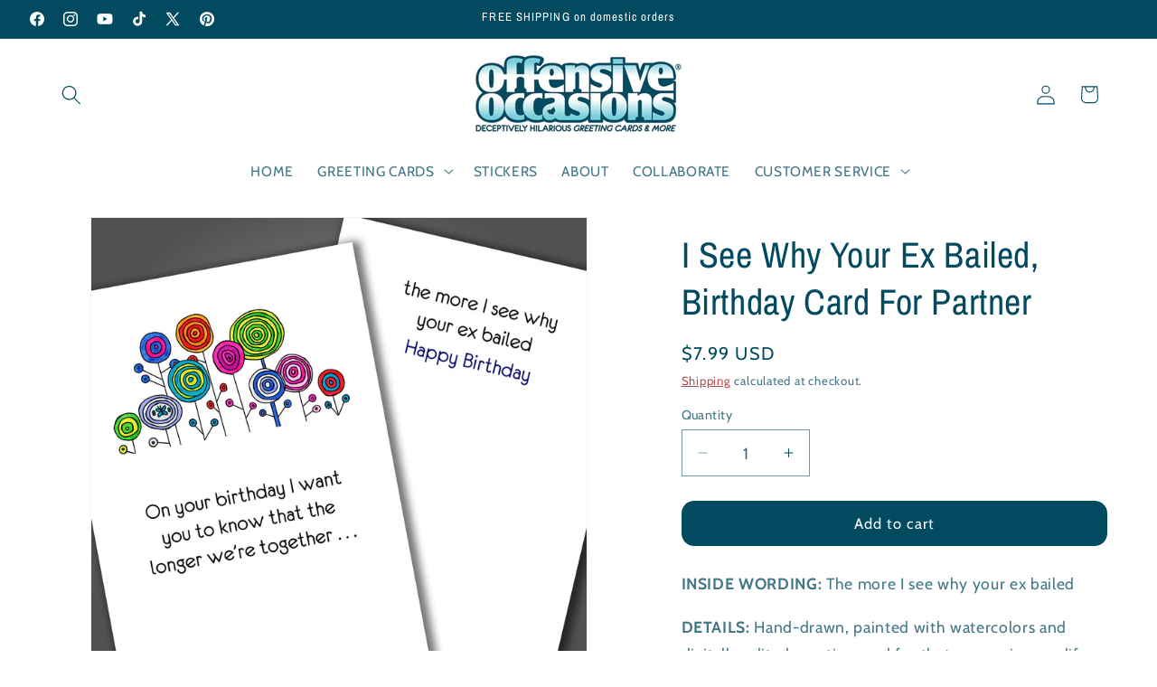

--- FILE ---
content_type: text/html; charset=utf-8
request_url: https://offensiveoccasions.com/products/break-up-i-see-why-your-ex-left
body_size: 35818
content:
<!doctype html>
<html class="js" lang="en">
  <head>
    <meta charset="utf-8">
    <meta http-equiv="X-UA-Compatible" content="IE=edge">
    <meta name="viewport" content="width=device-width,initial-scale=1">
    <meta name="theme-color" content="">
    <link rel="canonical" href="https://offensiveoccasions.com/products/break-up-i-see-why-your-ex-left"><link rel="icon" type="image/png" href="//offensiveoccasions.com/cdn/shop/files/oo_favicon.png?crop=center&height=32&v=1763051537&width=32"><link rel="preconnect" href="https://fonts.shopifycdn.com" crossorigin><title>
      I See Why Your Ex Bailed, Birthday Card For Partner
 &ndash; Offensive Occasions</title>

    
      <meta name="description" content="Offensive Occasions Greeting Cards are deceptively hilarious &amp; designed for all of life&#39;s special moments. FREE SHIPPING IN THE US">
    

    

<meta property="og:site_name" content="Offensive Occasions">
<meta property="og:url" content="https://offensiveoccasions.com/products/break-up-i-see-why-your-ex-left">
<meta property="og:title" content="I See Why Your Ex Bailed, Birthday Card For Partner">
<meta property="og:type" content="product">
<meta property="og:description" content="Offensive Occasions Greeting Cards are deceptively hilarious &amp; designed for all of life&#39;s special moments. FREE SHIPPING IN THE US"><meta property="og:image" content="http://offensiveoccasions.com/cdn/shop/products/B-PA_001_I_See_Why_Your_Ex_Left_SHOPIFY.png?v=1671616034">
  <meta property="og:image:secure_url" content="https://offensiveoccasions.com/cdn/shop/products/B-PA_001_I_See_Why_Your_Ex_Left_SHOPIFY.png?v=1671616034">
  <meta property="og:image:width" content="2048">
  <meta property="og:image:height" content="2048"><meta property="og:price:amount" content="7.99">
  <meta property="og:price:currency" content="USD"><meta name="twitter:site" content="@OffensiveOccas"><meta name="twitter:card" content="summary_large_image">
<meta name="twitter:title" content="I See Why Your Ex Bailed, Birthday Card For Partner">
<meta name="twitter:description" content="Offensive Occasions Greeting Cards are deceptively hilarious &amp; designed for all of life&#39;s special moments. FREE SHIPPING IN THE US">


    <script src="//offensiveoccasions.com/cdn/shop/t/12/assets/constants.js?v=132983761750457495441763049943" defer="defer"></script>
    <script src="//offensiveoccasions.com/cdn/shop/t/12/assets/pubsub.js?v=25310214064522200911763049988" defer="defer"></script>
    <script src="//offensiveoccasions.com/cdn/shop/t/12/assets/global.js?v=7301445359237545521763049946" defer="defer"></script>
    <script src="//offensiveoccasions.com/cdn/shop/t/12/assets/details-disclosure.js?v=13653116266235556501763049944" defer="defer"></script>
    <script src="//offensiveoccasions.com/cdn/shop/t/12/assets/details-modal.js?v=25581673532751508451763049944" defer="defer"></script>
    <script src="//offensiveoccasions.com/cdn/shop/t/12/assets/search-form.js?v=133129549252120666541763049992" defer="defer"></script><script src="//offensiveoccasions.com/cdn/shop/t/12/assets/animations.js?v=88693664871331136111763049925" defer="defer"></script><script>window.performance && window.performance.mark && window.performance.mark('shopify.content_for_header.start');</script><meta name="google-site-verification" content="8GfZt8aZZnVu6rYqdpftXYsO5s21R4FoKJ9i7Dt2lvI">
<meta name="facebook-domain-verification" content="ttfmhdneeou9x261katg7w8w9vqz8i">
<meta id="shopify-digital-wallet" name="shopify-digital-wallet" content="/57047646297/digital_wallets/dialog">
<meta name="shopify-checkout-api-token" content="4e59798a1502c73d800eea0794d0daf3">
<meta id="in-context-paypal-metadata" data-shop-id="57047646297" data-venmo-supported="false" data-environment="production" data-locale="en_US" data-paypal-v4="true" data-currency="USD">
<link rel="alternate" type="application/json+oembed" href="https://offensiveoccasions.com/products/break-up-i-see-why-your-ex-left.oembed">
<script async="async" src="/checkouts/internal/preloads.js?locale=en-US"></script>
<link rel="preconnect" href="https://shop.app" crossorigin="anonymous">
<script async="async" src="https://shop.app/checkouts/internal/preloads.js?locale=en-US&shop_id=57047646297" crossorigin="anonymous"></script>
<script id="apple-pay-shop-capabilities" type="application/json">{"shopId":57047646297,"countryCode":"US","currencyCode":"USD","merchantCapabilities":["supports3DS"],"merchantId":"gid:\/\/shopify\/Shop\/57047646297","merchantName":"Offensive Occasions","requiredBillingContactFields":["postalAddress","email","phone"],"requiredShippingContactFields":["postalAddress","email","phone"],"shippingType":"shipping","supportedNetworks":["visa","masterCard","amex","discover","elo","jcb"],"total":{"type":"pending","label":"Offensive Occasions","amount":"1.00"},"shopifyPaymentsEnabled":true,"supportsSubscriptions":true}</script>
<script id="shopify-features" type="application/json">{"accessToken":"4e59798a1502c73d800eea0794d0daf3","betas":["rich-media-storefront-analytics"],"domain":"offensiveoccasions.com","predictiveSearch":true,"shopId":57047646297,"locale":"en"}</script>
<script>var Shopify = Shopify || {};
Shopify.shop = "offensive-occasions.myshopify.com";
Shopify.locale = "en";
Shopify.currency = {"active":"USD","rate":"1.0"};
Shopify.country = "US";
Shopify.theme = {"name":"Dawn v15.4.0 Copied Nov 13 2025","id":159264374873,"schema_name":"Dawn","schema_version":"15.4.0","theme_store_id":887,"role":"main"};
Shopify.theme.handle = "null";
Shopify.theme.style = {"id":null,"handle":null};
Shopify.cdnHost = "offensiveoccasions.com/cdn";
Shopify.routes = Shopify.routes || {};
Shopify.routes.root = "/";</script>
<script type="module">!function(o){(o.Shopify=o.Shopify||{}).modules=!0}(window);</script>
<script>!function(o){function n(){var o=[];function n(){o.push(Array.prototype.slice.apply(arguments))}return n.q=o,n}var t=o.Shopify=o.Shopify||{};t.loadFeatures=n(),t.autoloadFeatures=n()}(window);</script>
<script>
  window.ShopifyPay = window.ShopifyPay || {};
  window.ShopifyPay.apiHost = "shop.app\/pay";
  window.ShopifyPay.redirectState = null;
</script>
<script id="shop-js-analytics" type="application/json">{"pageType":"product"}</script>
<script defer="defer" async type="module" src="//offensiveoccasions.com/cdn/shopifycloud/shop-js/modules/v2/client.init-shop-cart-sync_BApSsMSl.en.esm.js"></script>
<script defer="defer" async type="module" src="//offensiveoccasions.com/cdn/shopifycloud/shop-js/modules/v2/chunk.common_CBoos6YZ.esm.js"></script>
<script type="module">
  await import("//offensiveoccasions.com/cdn/shopifycloud/shop-js/modules/v2/client.init-shop-cart-sync_BApSsMSl.en.esm.js");
await import("//offensiveoccasions.com/cdn/shopifycloud/shop-js/modules/v2/chunk.common_CBoos6YZ.esm.js");

  window.Shopify.SignInWithShop?.initShopCartSync?.({"fedCMEnabled":true,"windoidEnabled":true});

</script>
<script defer="defer" async type="module" src="//offensiveoccasions.com/cdn/shopifycloud/shop-js/modules/v2/client.payment-terms_BHOWV7U_.en.esm.js"></script>
<script defer="defer" async type="module" src="//offensiveoccasions.com/cdn/shopifycloud/shop-js/modules/v2/chunk.common_CBoos6YZ.esm.js"></script>
<script defer="defer" async type="module" src="//offensiveoccasions.com/cdn/shopifycloud/shop-js/modules/v2/chunk.modal_Bu1hFZFC.esm.js"></script>
<script type="module">
  await import("//offensiveoccasions.com/cdn/shopifycloud/shop-js/modules/v2/client.payment-terms_BHOWV7U_.en.esm.js");
await import("//offensiveoccasions.com/cdn/shopifycloud/shop-js/modules/v2/chunk.common_CBoos6YZ.esm.js");
await import("//offensiveoccasions.com/cdn/shopifycloud/shop-js/modules/v2/chunk.modal_Bu1hFZFC.esm.js");

  
</script>
<script>
  window.Shopify = window.Shopify || {};
  if (!window.Shopify.featureAssets) window.Shopify.featureAssets = {};
  window.Shopify.featureAssets['shop-js'] = {"shop-cart-sync":["modules/v2/client.shop-cart-sync_DJczDl9f.en.esm.js","modules/v2/chunk.common_CBoos6YZ.esm.js"],"init-fed-cm":["modules/v2/client.init-fed-cm_BzwGC0Wi.en.esm.js","modules/v2/chunk.common_CBoos6YZ.esm.js"],"init-windoid":["modules/v2/client.init-windoid_BS26ThXS.en.esm.js","modules/v2/chunk.common_CBoos6YZ.esm.js"],"shop-cash-offers":["modules/v2/client.shop-cash-offers_DthCPNIO.en.esm.js","modules/v2/chunk.common_CBoos6YZ.esm.js","modules/v2/chunk.modal_Bu1hFZFC.esm.js"],"shop-button":["modules/v2/client.shop-button_D_JX508o.en.esm.js","modules/v2/chunk.common_CBoos6YZ.esm.js"],"init-shop-email-lookup-coordinator":["modules/v2/client.init-shop-email-lookup-coordinator_DFwWcvrS.en.esm.js","modules/v2/chunk.common_CBoos6YZ.esm.js"],"shop-toast-manager":["modules/v2/client.shop-toast-manager_tEhgP2F9.en.esm.js","modules/v2/chunk.common_CBoos6YZ.esm.js"],"shop-login-button":["modules/v2/client.shop-login-button_DwLgFT0K.en.esm.js","modules/v2/chunk.common_CBoos6YZ.esm.js","modules/v2/chunk.modal_Bu1hFZFC.esm.js"],"avatar":["modules/v2/client.avatar_BTnouDA3.en.esm.js"],"init-shop-cart-sync":["modules/v2/client.init-shop-cart-sync_BApSsMSl.en.esm.js","modules/v2/chunk.common_CBoos6YZ.esm.js"],"pay-button":["modules/v2/client.pay-button_BuNmcIr_.en.esm.js","modules/v2/chunk.common_CBoos6YZ.esm.js"],"init-shop-for-new-customer-accounts":["modules/v2/client.init-shop-for-new-customer-accounts_DrjXSI53.en.esm.js","modules/v2/client.shop-login-button_DwLgFT0K.en.esm.js","modules/v2/chunk.common_CBoos6YZ.esm.js","modules/v2/chunk.modal_Bu1hFZFC.esm.js"],"init-customer-accounts-sign-up":["modules/v2/client.init-customer-accounts-sign-up_TlVCiykN.en.esm.js","modules/v2/client.shop-login-button_DwLgFT0K.en.esm.js","modules/v2/chunk.common_CBoos6YZ.esm.js","modules/v2/chunk.modal_Bu1hFZFC.esm.js"],"shop-follow-button":["modules/v2/client.shop-follow-button_C5D3XtBb.en.esm.js","modules/v2/chunk.common_CBoos6YZ.esm.js","modules/v2/chunk.modal_Bu1hFZFC.esm.js"],"checkout-modal":["modules/v2/client.checkout-modal_8TC_1FUY.en.esm.js","modules/v2/chunk.common_CBoos6YZ.esm.js","modules/v2/chunk.modal_Bu1hFZFC.esm.js"],"init-customer-accounts":["modules/v2/client.init-customer-accounts_C0Oh2ljF.en.esm.js","modules/v2/client.shop-login-button_DwLgFT0K.en.esm.js","modules/v2/chunk.common_CBoos6YZ.esm.js","modules/v2/chunk.modal_Bu1hFZFC.esm.js"],"lead-capture":["modules/v2/client.lead-capture_Cq0gfm7I.en.esm.js","modules/v2/chunk.common_CBoos6YZ.esm.js","modules/v2/chunk.modal_Bu1hFZFC.esm.js"],"shop-login":["modules/v2/client.shop-login_BmtnoEUo.en.esm.js","modules/v2/chunk.common_CBoos6YZ.esm.js","modules/v2/chunk.modal_Bu1hFZFC.esm.js"],"payment-terms":["modules/v2/client.payment-terms_BHOWV7U_.en.esm.js","modules/v2/chunk.common_CBoos6YZ.esm.js","modules/v2/chunk.modal_Bu1hFZFC.esm.js"]};
</script>
<script>(function() {
  var isLoaded = false;
  function asyncLoad() {
    if (isLoaded) return;
    isLoaded = true;
    var urls = ["https:\/\/cdn.shopify.com\/s\/files\/1\/0570\/4764\/6297\/t\/1\/assets\/pop_57047646297.js?v=1666688553\u0026shop=offensive-occasions.myshopify.com"];
    for (var i = 0; i < urls.length; i++) {
      var s = document.createElement('script');
      s.type = 'text/javascript';
      s.async = true;
      s.src = urls[i];
      var x = document.getElementsByTagName('script')[0];
      x.parentNode.insertBefore(s, x);
    }
  };
  if(window.attachEvent) {
    window.attachEvent('onload', asyncLoad);
  } else {
    window.addEventListener('load', asyncLoad, false);
  }
})();</script>
<script id="__st">var __st={"a":57047646297,"offset":-18000,"reqid":"7d38c7b1-04ad-46b0-abd2-431103dd9e4a-1768890105","pageurl":"offensiveoccasions.com\/products\/break-up-i-see-why-your-ex-left","u":"cba7d9cc5e81","p":"product","rtyp":"product","rid":7123141558361};</script>
<script>window.ShopifyPaypalV4VisibilityTracking = true;</script>
<script id="captcha-bootstrap">!function(){'use strict';const t='contact',e='account',n='new_comment',o=[[t,t],['blogs',n],['comments',n],[t,'customer']],c=[[e,'customer_login'],[e,'guest_login'],[e,'recover_customer_password'],[e,'create_customer']],r=t=>t.map((([t,e])=>`form[action*='/${t}']:not([data-nocaptcha='true']) input[name='form_type'][value='${e}']`)).join(','),a=t=>()=>t?[...document.querySelectorAll(t)].map((t=>t.form)):[];function s(){const t=[...o],e=r(t);return a(e)}const i='password',u='form_key',d=['recaptcha-v3-token','g-recaptcha-response','h-captcha-response',i],f=()=>{try{return window.sessionStorage}catch{return}},m='__shopify_v',_=t=>t.elements[u];function p(t,e,n=!1){try{const o=window.sessionStorage,c=JSON.parse(o.getItem(e)),{data:r}=function(t){const{data:e,action:n}=t;return t[m]||n?{data:e,action:n}:{data:t,action:n}}(c);for(const[e,n]of Object.entries(r))t.elements[e]&&(t.elements[e].value=n);n&&o.removeItem(e)}catch(o){console.error('form repopulation failed',{error:o})}}const l='form_type',E='cptcha';function T(t){t.dataset[E]=!0}const w=window,h=w.document,L='Shopify',v='ce_forms',y='captcha';let A=!1;((t,e)=>{const n=(g='f06e6c50-85a8-45c8-87d0-21a2b65856fe',I='https://cdn.shopify.com/shopifycloud/storefront-forms-hcaptcha/ce_storefront_forms_captcha_hcaptcha.v1.5.2.iife.js',D={infoText:'Protected by hCaptcha',privacyText:'Privacy',termsText:'Terms'},(t,e,n)=>{const o=w[L][v],c=o.bindForm;if(c)return c(t,g,e,D).then(n);var r;o.q.push([[t,g,e,D],n]),r=I,A||(h.body.append(Object.assign(h.createElement('script'),{id:'captcha-provider',async:!0,src:r})),A=!0)});var g,I,D;w[L]=w[L]||{},w[L][v]=w[L][v]||{},w[L][v].q=[],w[L][y]=w[L][y]||{},w[L][y].protect=function(t,e){n(t,void 0,e),T(t)},Object.freeze(w[L][y]),function(t,e,n,w,h,L){const[v,y,A,g]=function(t,e,n){const i=e?o:[],u=t?c:[],d=[...i,...u],f=r(d),m=r(i),_=r(d.filter((([t,e])=>n.includes(e))));return[a(f),a(m),a(_),s()]}(w,h,L),I=t=>{const e=t.target;return e instanceof HTMLFormElement?e:e&&e.form},D=t=>v().includes(t);t.addEventListener('submit',(t=>{const e=I(t);if(!e)return;const n=D(e)&&!e.dataset.hcaptchaBound&&!e.dataset.recaptchaBound,o=_(e),c=g().includes(e)&&(!o||!o.value);(n||c)&&t.preventDefault(),c&&!n&&(function(t){try{if(!f())return;!function(t){const e=f();if(!e)return;const n=_(t);if(!n)return;const o=n.value;o&&e.removeItem(o)}(t);const e=Array.from(Array(32),(()=>Math.random().toString(36)[2])).join('');!function(t,e){_(t)||t.append(Object.assign(document.createElement('input'),{type:'hidden',name:u})),t.elements[u].value=e}(t,e),function(t,e){const n=f();if(!n)return;const o=[...t.querySelectorAll(`input[type='${i}']`)].map((({name:t})=>t)),c=[...d,...o],r={};for(const[a,s]of new FormData(t).entries())c.includes(a)||(r[a]=s);n.setItem(e,JSON.stringify({[m]:1,action:t.action,data:r}))}(t,e)}catch(e){console.error('failed to persist form',e)}}(e),e.submit())}));const S=(t,e)=>{t&&!t.dataset[E]&&(n(t,e.some((e=>e===t))),T(t))};for(const o of['focusin','change'])t.addEventListener(o,(t=>{const e=I(t);D(e)&&S(e,y())}));const B=e.get('form_key'),M=e.get(l),P=B&&M;t.addEventListener('DOMContentLoaded',(()=>{const t=y();if(P)for(const e of t)e.elements[l].value===M&&p(e,B);[...new Set([...A(),...v().filter((t=>'true'===t.dataset.shopifyCaptcha))])].forEach((e=>S(e,t)))}))}(h,new URLSearchParams(w.location.search),n,t,e,['guest_login'])})(!0,!0)}();</script>
<script integrity="sha256-4kQ18oKyAcykRKYeNunJcIwy7WH5gtpwJnB7kiuLZ1E=" data-source-attribution="shopify.loadfeatures" defer="defer" src="//offensiveoccasions.com/cdn/shopifycloud/storefront/assets/storefront/load_feature-a0a9edcb.js" crossorigin="anonymous"></script>
<script crossorigin="anonymous" defer="defer" src="//offensiveoccasions.com/cdn/shopifycloud/storefront/assets/shopify_pay/storefront-65b4c6d7.js?v=20250812"></script>
<script data-source-attribution="shopify.dynamic_checkout.dynamic.init">var Shopify=Shopify||{};Shopify.PaymentButton=Shopify.PaymentButton||{isStorefrontPortableWallets:!0,init:function(){window.Shopify.PaymentButton.init=function(){};var t=document.createElement("script");t.src="https://offensiveoccasions.com/cdn/shopifycloud/portable-wallets/latest/portable-wallets.en.js",t.type="module",document.head.appendChild(t)}};
</script>
<script data-source-attribution="shopify.dynamic_checkout.buyer_consent">
  function portableWalletsHideBuyerConsent(e){var t=document.getElementById("shopify-buyer-consent"),n=document.getElementById("shopify-subscription-policy-button");t&&n&&(t.classList.add("hidden"),t.setAttribute("aria-hidden","true"),n.removeEventListener("click",e))}function portableWalletsShowBuyerConsent(e){var t=document.getElementById("shopify-buyer-consent"),n=document.getElementById("shopify-subscription-policy-button");t&&n&&(t.classList.remove("hidden"),t.removeAttribute("aria-hidden"),n.addEventListener("click",e))}window.Shopify?.PaymentButton&&(window.Shopify.PaymentButton.hideBuyerConsent=portableWalletsHideBuyerConsent,window.Shopify.PaymentButton.showBuyerConsent=portableWalletsShowBuyerConsent);
</script>
<script data-source-attribution="shopify.dynamic_checkout.cart.bootstrap">document.addEventListener("DOMContentLoaded",(function(){function t(){return document.querySelector("shopify-accelerated-checkout-cart, shopify-accelerated-checkout")}if(t())Shopify.PaymentButton.init();else{new MutationObserver((function(e,n){t()&&(Shopify.PaymentButton.init(),n.disconnect())})).observe(document.body,{childList:!0,subtree:!0})}}));
</script>
<link id="shopify-accelerated-checkout-styles" rel="stylesheet" media="screen" href="https://offensiveoccasions.com/cdn/shopifycloud/portable-wallets/latest/accelerated-checkout-backwards-compat.css" crossorigin="anonymous">
<style id="shopify-accelerated-checkout-cart">
        #shopify-buyer-consent {
  margin-top: 1em;
  display: inline-block;
  width: 100%;
}

#shopify-buyer-consent.hidden {
  display: none;
}

#shopify-subscription-policy-button {
  background: none;
  border: none;
  padding: 0;
  text-decoration: underline;
  font-size: inherit;
  cursor: pointer;
}

#shopify-subscription-policy-button::before {
  box-shadow: none;
}

      </style>
<script id="sections-script" data-sections="product-recommendations,header" defer="defer" src="//offensiveoccasions.com/cdn/shop/t/12/compiled_assets/scripts.js?v=1233"></script>
<script>window.performance && window.performance.mark && window.performance.mark('shopify.content_for_header.end');</script>


    <style data-shopify>
      @font-face {
  font-family: Cabin;
  font-weight: 400;
  font-style: normal;
  font-display: swap;
  src: url("//offensiveoccasions.com/cdn/fonts/cabin/cabin_n4.cefc6494a78f87584a6f312fea532919154f66fe.woff2") format("woff2"),
       url("//offensiveoccasions.com/cdn/fonts/cabin/cabin_n4.8c16611b00f59d27f4b27ce4328dfe514ce77517.woff") format("woff");
}

      @font-face {
  font-family: Cabin;
  font-weight: 700;
  font-style: normal;
  font-display: swap;
  src: url("//offensiveoccasions.com/cdn/fonts/cabin/cabin_n7.255204a342bfdbc9ae2017bd4e6a90f8dbb2f561.woff2") format("woff2"),
       url("//offensiveoccasions.com/cdn/fonts/cabin/cabin_n7.e2afa22a0d0f4b64da3569c990897429d40ff5c0.woff") format("woff");
}

      @font-face {
  font-family: Cabin;
  font-weight: 400;
  font-style: italic;
  font-display: swap;
  src: url("//offensiveoccasions.com/cdn/fonts/cabin/cabin_i4.d89c1b32b09ecbc46c12781fcf7b2085f17c0be9.woff2") format("woff2"),
       url("//offensiveoccasions.com/cdn/fonts/cabin/cabin_i4.0a521b11d0b69adfc41e22a263eec7c02aecfe99.woff") format("woff");
}

      @font-face {
  font-family: Cabin;
  font-weight: 700;
  font-style: italic;
  font-display: swap;
  src: url("//offensiveoccasions.com/cdn/fonts/cabin/cabin_i7.ef2404c08a493e7ccbc92d8c39adf683f40e1fb5.woff2") format("woff2"),
       url("//offensiveoccasions.com/cdn/fonts/cabin/cabin_i7.480421791818000fc8a5d4134822321b5d7964f8.woff") format("woff");
}

      @font-face {
  font-family: "Archivo Narrow";
  font-weight: 400;
  font-style: normal;
  font-display: swap;
  src: url("//offensiveoccasions.com/cdn/fonts/archivo_narrow/archivonarrow_n4.5c3bab850a22055c235cf940f895d873a8689d70.woff2") format("woff2"),
       url("//offensiveoccasions.com/cdn/fonts/archivo_narrow/archivonarrow_n4.ea12dd22d3319d164475c1d047ae8f973041a9ff.woff") format("woff");
}


      
        :root,
        .color-scheme-1 {
          --color-background: 255,255,255;
        
          --gradient-background: #ffffff;
        

        

        --color-foreground: 1,74,95;
        --color-background-contrast: 191,191,191;
        --color-shadow: 1,74,95;
        --color-button: 1,74,95;
        --color-button-text: 255,255,255;
        --color-secondary-button: 255,255,255;
        --color-secondary-button-text: 165,47,43;
        --color-link: 165,47,43;
        --color-badge-foreground: 1,74,95;
        --color-badge-background: 255,255,255;
        --color-badge-border: 1,74,95;
        --payment-terms-background-color: rgb(255 255 255);
      }
      
        
        .color-scheme-2 {
          --color-background: 255,255,255;
        
          --gradient-background: #ffffff;
        

        

        --color-foreground: 1,74,95;
        --color-background-contrast: 191,191,191;
        --color-shadow: 1,74,95;
        --color-button: 1,74,95;
        --color-button-text: 255,255,255;
        --color-secondary-button: 255,255,255;
        --color-secondary-button-text: 1,74,95;
        --color-link: 1,74,95;
        --color-badge-foreground: 1,74,95;
        --color-badge-background: 255,255,255;
        --color-badge-border: 1,74,95;
        --payment-terms-background-color: rgb(255 255 255);
      }
      
        
        .color-scheme-3 {
          --color-background: 1,74,95;
        
          --gradient-background: #014a5f;
        

        

        --color-foreground: 255,255,255;
        --color-background-contrast: 1,94,120;
        --color-shadow: 1,74,95;
        --color-button: 255,255,255;
        --color-button-text: 1,74,95;
        --color-secondary-button: 1,74,95;
        --color-secondary-button-text: 255,255,255;
        --color-link: 255,255,255;
        --color-badge-foreground: 255,255,255;
        --color-badge-background: 1,74,95;
        --color-badge-border: 255,255,255;
        --payment-terms-background-color: rgb(1 74 95);
      }
      
        
        .color-scheme-4 {
          --color-background: 1,74,95;
        
          --gradient-background: linear-gradient(180deg, rgba(1, 74, 95, 1) 19%, rgba(121, 205, 233, 1) 88%);
        

        

        --color-foreground: 255,255,255;
        --color-background-contrast: 1,94,120;
        --color-shadow: 1,74,95;
        --color-button: 255,255,255;
        --color-button-text: 1,74,95;
        --color-secondary-button: 1,74,95;
        --color-secondary-button-text: 255,255,255;
        --color-link: 255,255,255;
        --color-badge-foreground: 255,255,255;
        --color-badge-background: 1,74,95;
        --color-badge-border: 255,255,255;
        --payment-terms-background-color: rgb(1 74 95);
      }
      
        
        .color-scheme-5 {
          --color-background: 165,47,43;
        
          --gradient-background: linear-gradient(180deg, rgba(252, 86, 11, 1), rgba(221, 39, 57, 1) 100%);
        

        

        --color-foreground: 255,255,255;
        --color-background-contrast: 64,18,17;
        --color-shadow: 1,74,95;
        --color-button: 255,255,255;
        --color-button-text: 165,47,43;
        --color-secondary-button: 165,47,43;
        --color-secondary-button-text: 255,255,255;
        --color-link: 255,255,255;
        --color-badge-foreground: 255,255,255;
        --color-badge-background: 165,47,43;
        --color-badge-border: 255,255,255;
        --payment-terms-background-color: rgb(165 47 43);
      }
      

      body, .color-scheme-1, .color-scheme-2, .color-scheme-3, .color-scheme-4, .color-scheme-5 {
        color: rgba(var(--color-foreground), 0.75);
        background-color: rgb(var(--color-background));
      }

      :root {
        --font-body-family: Cabin, sans-serif;
        --font-body-style: normal;
        --font-body-weight: 400;
        --font-body-weight-bold: 700;

        --font-heading-family: "Archivo Narrow", sans-serif;
        --font-heading-style: normal;
        --font-heading-weight: 400;

        --font-body-scale: 1.1;
        --font-heading-scale: 0.9090909090909091;

        --media-padding: px;
        --media-border-opacity: 0.05;
        --media-border-width: 1px;
        --media-radius: 0px;
        --media-shadow-opacity: 0.0;
        --media-shadow-horizontal-offset: 0px;
        --media-shadow-vertical-offset: -30px;
        --media-shadow-blur-radius: 5px;
        --media-shadow-visible: 0;

        --page-width: 120rem;
        --page-width-margin: 0rem;

        --product-card-image-padding: 0.0rem;
        --product-card-corner-radius: 0.0rem;
        --product-card-text-alignment: left;
        --product-card-border-width: 0.0rem;
        --product-card-border-opacity: 0.1;
        --product-card-shadow-opacity: 0.0;
        --product-card-shadow-visible: 0;
        --product-card-shadow-horizontal-offset: 0.0rem;
        --product-card-shadow-vertical-offset: 0.4rem;
        --product-card-shadow-blur-radius: 0.5rem;

        --collection-card-image-padding: 0.0rem;
        --collection-card-corner-radius: 0.0rem;
        --collection-card-text-alignment: left;
        --collection-card-border-width: 0.0rem;
        --collection-card-border-opacity: 0.1;
        --collection-card-shadow-opacity: 0.0;
        --collection-card-shadow-visible: 0;
        --collection-card-shadow-horizontal-offset: 0.0rem;
        --collection-card-shadow-vertical-offset: 0.4rem;
        --collection-card-shadow-blur-radius: 0.5rem;

        --blog-card-image-padding: 0.0rem;
        --blog-card-corner-radius: 0.0rem;
        --blog-card-text-alignment: left;
        --blog-card-border-width: 0.0rem;
        --blog-card-border-opacity: 0.1;
        --blog-card-shadow-opacity: 0.0;
        --blog-card-shadow-visible: 0;
        --blog-card-shadow-horizontal-offset: 0.0rem;
        --blog-card-shadow-vertical-offset: 0.4rem;
        --blog-card-shadow-blur-radius: 0.5rem;

        --badge-corner-radius: 4.0rem;

        --popup-border-width: 3px;
        --popup-border-opacity: 0.1;
        --popup-corner-radius: 12px;
        --popup-shadow-opacity: 0.0;
        --popup-shadow-horizontal-offset: 4px;
        --popup-shadow-vertical-offset: 4px;
        --popup-shadow-blur-radius: 5px;

        --drawer-border-width: 1px;
        --drawer-border-opacity: 0.1;
        --drawer-shadow-opacity: 0.3;
        --drawer-shadow-horizontal-offset: 0px;
        --drawer-shadow-vertical-offset: 4px;
        --drawer-shadow-blur-radius: 5px;

        --spacing-sections-desktop: 0px;
        --spacing-sections-mobile: 0px;

        --grid-desktop-vertical-spacing: 4px;
        --grid-desktop-horizontal-spacing: 8px;
        --grid-mobile-vertical-spacing: 2px;
        --grid-mobile-horizontal-spacing: 4px;

        --text-boxes-border-opacity: 0.1;
        --text-boxes-border-width: 0px;
        --text-boxes-radius: 0px;
        --text-boxes-shadow-opacity: 0.0;
        --text-boxes-shadow-visible: 0;
        --text-boxes-shadow-horizontal-offset: 0px;
        --text-boxes-shadow-vertical-offset: 4px;
        --text-boxes-shadow-blur-radius: 5px;

        --buttons-radius: 12px;
        --buttons-radius-outset: 14px;
        --buttons-border-width: 0px;
        --buttons-border-opacity: 0.0;
        --buttons-shadow-opacity: 0.0;
        --buttons-shadow-visible: 0;
        --buttons-shadow-horizontal-offset: -12px;
        --buttons-shadow-vertical-offset: -12px;
        --buttons-shadow-blur-radius: 0px;
        --buttons-border-offset: 0.3px;

        --inputs-radius: 0px;
        --inputs-border-width: 1px;
        --inputs-border-opacity: 0.55;
        --inputs-shadow-opacity: 0.0;
        --inputs-shadow-horizontal-offset: 0px;
        --inputs-margin-offset: 0px;
        --inputs-shadow-vertical-offset: 4px;
        --inputs-shadow-blur-radius: 5px;
        --inputs-radius-outset: 0px;

        --variant-pills-radius: 6px;
        --variant-pills-border-width: 1px;
        --variant-pills-border-opacity: 0.15;
        --variant-pills-shadow-opacity: 0.0;
        --variant-pills-shadow-horizontal-offset: 0px;
        --variant-pills-shadow-vertical-offset: -12px;
        --variant-pills-shadow-blur-radius: 5px;
      }

      *,
      *::before,
      *::after {
        box-sizing: inherit;
      }

      html {
        box-sizing: border-box;
        font-size: calc(var(--font-body-scale) * 62.5%);
        height: 100%;
      }

      body {
        display: grid;
        grid-template-rows: auto auto 1fr auto;
        grid-template-columns: 100%;
        min-height: 100%;
        margin: 0;
        font-size: 1.5rem;
        letter-spacing: 0.06rem;
        line-height: calc(1 + 0.8 / var(--font-body-scale));
        font-family: var(--font-body-family);
        font-style: var(--font-body-style);
        font-weight: var(--font-body-weight);
      }

      @media screen and (min-width: 750px) {
        body {
          font-size: 1.6rem;
        }
      }
    </style>

    <link href="//offensiveoccasions.com/cdn/shop/t/12/assets/base.css?v=159841507637079171801763049925" rel="stylesheet" type="text/css" media="all" />
    <link rel="stylesheet" href="//offensiveoccasions.com/cdn/shop/t/12/assets/component-cart-items.css?v=13033300910818915211763049929" media="print" onload="this.media='all'">
      <link rel="preload" as="font" href="//offensiveoccasions.com/cdn/fonts/cabin/cabin_n4.cefc6494a78f87584a6f312fea532919154f66fe.woff2" type="font/woff2" crossorigin>
      

      <link rel="preload" as="font" href="//offensiveoccasions.com/cdn/fonts/archivo_narrow/archivonarrow_n4.5c3bab850a22055c235cf940f895d873a8689d70.woff2" type="font/woff2" crossorigin>
      
<link
        rel="stylesheet"
        href="//offensiveoccasions.com/cdn/shop/t/12/assets/component-predictive-search.css?v=118923337488134913561763049937"
        media="print"
        onload="this.media='all'"
      ><script>
      if (Shopify.designMode) {
        document.documentElement.classList.add('shopify-design-mode');
      }
    </script>
  <link href="https://monorail-edge.shopifysvc.com" rel="dns-prefetch">
<script>(function(){if ("sendBeacon" in navigator && "performance" in window) {try {var session_token_from_headers = performance.getEntriesByType('navigation')[0].serverTiming.find(x => x.name == '_s').description;} catch {var session_token_from_headers = undefined;}var session_cookie_matches = document.cookie.match(/_shopify_s=([^;]*)/);var session_token_from_cookie = session_cookie_matches && session_cookie_matches.length === 2 ? session_cookie_matches[1] : "";var session_token = session_token_from_headers || session_token_from_cookie || "";function handle_abandonment_event(e) {var entries = performance.getEntries().filter(function(entry) {return /monorail-edge.shopifysvc.com/.test(entry.name);});if (!window.abandonment_tracked && entries.length === 0) {window.abandonment_tracked = true;var currentMs = Date.now();var navigation_start = performance.timing.navigationStart;var payload = {shop_id: 57047646297,url: window.location.href,navigation_start,duration: currentMs - navigation_start,session_token,page_type: "product"};window.navigator.sendBeacon("https://monorail-edge.shopifysvc.com/v1/produce", JSON.stringify({schema_id: "online_store_buyer_site_abandonment/1.1",payload: payload,metadata: {event_created_at_ms: currentMs,event_sent_at_ms: currentMs}}));}}window.addEventListener('pagehide', handle_abandonment_event);}}());</script>
<script id="web-pixels-manager-setup">(function e(e,d,r,n,o){if(void 0===o&&(o={}),!Boolean(null===(a=null===(i=window.Shopify)||void 0===i?void 0:i.analytics)||void 0===a?void 0:a.replayQueue)){var i,a;window.Shopify=window.Shopify||{};var t=window.Shopify;t.analytics=t.analytics||{};var s=t.analytics;s.replayQueue=[],s.publish=function(e,d,r){return s.replayQueue.push([e,d,r]),!0};try{self.performance.mark("wpm:start")}catch(e){}var l=function(){var e={modern:/Edge?\/(1{2}[4-9]|1[2-9]\d|[2-9]\d{2}|\d{4,})\.\d+(\.\d+|)|Firefox\/(1{2}[4-9]|1[2-9]\d|[2-9]\d{2}|\d{4,})\.\d+(\.\d+|)|Chrom(ium|e)\/(9{2}|\d{3,})\.\d+(\.\d+|)|(Maci|X1{2}).+ Version\/(15\.\d+|(1[6-9]|[2-9]\d|\d{3,})\.\d+)([,.]\d+|)( \(\w+\)|)( Mobile\/\w+|) Safari\/|Chrome.+OPR\/(9{2}|\d{3,})\.\d+\.\d+|(CPU[ +]OS|iPhone[ +]OS|CPU[ +]iPhone|CPU IPhone OS|CPU iPad OS)[ +]+(15[._]\d+|(1[6-9]|[2-9]\d|\d{3,})[._]\d+)([._]\d+|)|Android:?[ /-](13[3-9]|1[4-9]\d|[2-9]\d{2}|\d{4,})(\.\d+|)(\.\d+|)|Android.+Firefox\/(13[5-9]|1[4-9]\d|[2-9]\d{2}|\d{4,})\.\d+(\.\d+|)|Android.+Chrom(ium|e)\/(13[3-9]|1[4-9]\d|[2-9]\d{2}|\d{4,})\.\d+(\.\d+|)|SamsungBrowser\/([2-9]\d|\d{3,})\.\d+/,legacy:/Edge?\/(1[6-9]|[2-9]\d|\d{3,})\.\d+(\.\d+|)|Firefox\/(5[4-9]|[6-9]\d|\d{3,})\.\d+(\.\d+|)|Chrom(ium|e)\/(5[1-9]|[6-9]\d|\d{3,})\.\d+(\.\d+|)([\d.]+$|.*Safari\/(?![\d.]+ Edge\/[\d.]+$))|(Maci|X1{2}).+ Version\/(10\.\d+|(1[1-9]|[2-9]\d|\d{3,})\.\d+)([,.]\d+|)( \(\w+\)|)( Mobile\/\w+|) Safari\/|Chrome.+OPR\/(3[89]|[4-9]\d|\d{3,})\.\d+\.\d+|(CPU[ +]OS|iPhone[ +]OS|CPU[ +]iPhone|CPU IPhone OS|CPU iPad OS)[ +]+(10[._]\d+|(1[1-9]|[2-9]\d|\d{3,})[._]\d+)([._]\d+|)|Android:?[ /-](13[3-9]|1[4-9]\d|[2-9]\d{2}|\d{4,})(\.\d+|)(\.\d+|)|Mobile Safari.+OPR\/([89]\d|\d{3,})\.\d+\.\d+|Android.+Firefox\/(13[5-9]|1[4-9]\d|[2-9]\d{2}|\d{4,})\.\d+(\.\d+|)|Android.+Chrom(ium|e)\/(13[3-9]|1[4-9]\d|[2-9]\d{2}|\d{4,})\.\d+(\.\d+|)|Android.+(UC? ?Browser|UCWEB|U3)[ /]?(15\.([5-9]|\d{2,})|(1[6-9]|[2-9]\d|\d{3,})\.\d+)\.\d+|SamsungBrowser\/(5\.\d+|([6-9]|\d{2,})\.\d+)|Android.+MQ{2}Browser\/(14(\.(9|\d{2,})|)|(1[5-9]|[2-9]\d|\d{3,})(\.\d+|))(\.\d+|)|K[Aa][Ii]OS\/(3\.\d+|([4-9]|\d{2,})\.\d+)(\.\d+|)/},d=e.modern,r=e.legacy,n=navigator.userAgent;return n.match(d)?"modern":n.match(r)?"legacy":"unknown"}(),u="modern"===l?"modern":"legacy",c=(null!=n?n:{modern:"",legacy:""})[u],f=function(e){return[e.baseUrl,"/wpm","/b",e.hashVersion,"modern"===e.buildTarget?"m":"l",".js"].join("")}({baseUrl:d,hashVersion:r,buildTarget:u}),m=function(e){var d=e.version,r=e.bundleTarget,n=e.surface,o=e.pageUrl,i=e.monorailEndpoint;return{emit:function(e){var a=e.status,t=e.errorMsg,s=(new Date).getTime(),l=JSON.stringify({metadata:{event_sent_at_ms:s},events:[{schema_id:"web_pixels_manager_load/3.1",payload:{version:d,bundle_target:r,page_url:o,status:a,surface:n,error_msg:t},metadata:{event_created_at_ms:s}}]});if(!i)return console&&console.warn&&console.warn("[Web Pixels Manager] No Monorail endpoint provided, skipping logging."),!1;try{return self.navigator.sendBeacon.bind(self.navigator)(i,l)}catch(e){}var u=new XMLHttpRequest;try{return u.open("POST",i,!0),u.setRequestHeader("Content-Type","text/plain"),u.send(l),!0}catch(e){return console&&console.warn&&console.warn("[Web Pixels Manager] Got an unhandled error while logging to Monorail."),!1}}}}({version:r,bundleTarget:l,surface:e.surface,pageUrl:self.location.href,monorailEndpoint:e.monorailEndpoint});try{o.browserTarget=l,function(e){var d=e.src,r=e.async,n=void 0===r||r,o=e.onload,i=e.onerror,a=e.sri,t=e.scriptDataAttributes,s=void 0===t?{}:t,l=document.createElement("script"),u=document.querySelector("head"),c=document.querySelector("body");if(l.async=n,l.src=d,a&&(l.integrity=a,l.crossOrigin="anonymous"),s)for(var f in s)if(Object.prototype.hasOwnProperty.call(s,f))try{l.dataset[f]=s[f]}catch(e){}if(o&&l.addEventListener("load",o),i&&l.addEventListener("error",i),u)u.appendChild(l);else{if(!c)throw new Error("Did not find a head or body element to append the script");c.appendChild(l)}}({src:f,async:!0,onload:function(){if(!function(){var e,d;return Boolean(null===(d=null===(e=window.Shopify)||void 0===e?void 0:e.analytics)||void 0===d?void 0:d.initialized)}()){var d=window.webPixelsManager.init(e)||void 0;if(d){var r=window.Shopify.analytics;r.replayQueue.forEach((function(e){var r=e[0],n=e[1],o=e[2];d.publishCustomEvent(r,n,o)})),r.replayQueue=[],r.publish=d.publishCustomEvent,r.visitor=d.visitor,r.initialized=!0}}},onerror:function(){return m.emit({status:"failed",errorMsg:"".concat(f," has failed to load")})},sri:function(e){var d=/^sha384-[A-Za-z0-9+/=]+$/;return"string"==typeof e&&d.test(e)}(c)?c:"",scriptDataAttributes:o}),m.emit({status:"loading"})}catch(e){m.emit({status:"failed",errorMsg:(null==e?void 0:e.message)||"Unknown error"})}}})({shopId: 57047646297,storefrontBaseUrl: "https://offensiveoccasions.com",extensionsBaseUrl: "https://extensions.shopifycdn.com/cdn/shopifycloud/web-pixels-manager",monorailEndpoint: "https://monorail-edge.shopifysvc.com/unstable/produce_batch",surface: "storefront-renderer",enabledBetaFlags: ["2dca8a86"],webPixelsConfigList: [{"id":"442466393","configuration":"{\"config\":\"{\\\"pixel_id\\\":\\\"G-NQ0TTZDPM4\\\",\\\"target_country\\\":\\\"US\\\",\\\"gtag_events\\\":[{\\\"type\\\":\\\"begin_checkout\\\",\\\"action_label\\\":\\\"G-NQ0TTZDPM4\\\"},{\\\"type\\\":\\\"search\\\",\\\"action_label\\\":\\\"G-NQ0TTZDPM4\\\"},{\\\"type\\\":\\\"view_item\\\",\\\"action_label\\\":[\\\"G-NQ0TTZDPM4\\\",\\\"MC-37SPKZ3P0M\\\"]},{\\\"type\\\":\\\"purchase\\\",\\\"action_label\\\":[\\\"G-NQ0TTZDPM4\\\",\\\"MC-37SPKZ3P0M\\\"]},{\\\"type\\\":\\\"page_view\\\",\\\"action_label\\\":[\\\"G-NQ0TTZDPM4\\\",\\\"MC-37SPKZ3P0M\\\"]},{\\\"type\\\":\\\"add_payment_info\\\",\\\"action_label\\\":\\\"G-NQ0TTZDPM4\\\"},{\\\"type\\\":\\\"add_to_cart\\\",\\\"action_label\\\":\\\"G-NQ0TTZDPM4\\\"}],\\\"enable_monitoring_mode\\\":false}\"}","eventPayloadVersion":"v1","runtimeContext":"OPEN","scriptVersion":"b2a88bafab3e21179ed38636efcd8a93","type":"APP","apiClientId":1780363,"privacyPurposes":[],"dataSharingAdjustments":{"protectedCustomerApprovalScopes":["read_customer_address","read_customer_email","read_customer_name","read_customer_personal_data","read_customer_phone"]}},{"id":"134316121","configuration":"{\"pixel_id\":\"863901897930010\",\"pixel_type\":\"facebook_pixel\",\"metaapp_system_user_token\":\"-\"}","eventPayloadVersion":"v1","runtimeContext":"OPEN","scriptVersion":"ca16bc87fe92b6042fbaa3acc2fbdaa6","type":"APP","apiClientId":2329312,"privacyPurposes":["ANALYTICS","MARKETING","SALE_OF_DATA"],"dataSharingAdjustments":{"protectedCustomerApprovalScopes":["read_customer_address","read_customer_email","read_customer_name","read_customer_personal_data","read_customer_phone"]}},{"id":"69369945","configuration":"{\"tagID\":\"2613294395324\"}","eventPayloadVersion":"v1","runtimeContext":"STRICT","scriptVersion":"18031546ee651571ed29edbe71a3550b","type":"APP","apiClientId":3009811,"privacyPurposes":["ANALYTICS","MARKETING","SALE_OF_DATA"],"dataSharingAdjustments":{"protectedCustomerApprovalScopes":["read_customer_address","read_customer_email","read_customer_name","read_customer_personal_data","read_customer_phone"]}},{"id":"10453081","configuration":"{\"myshopifyDomain\":\"offensive-occasions.myshopify.com\"}","eventPayloadVersion":"v1","runtimeContext":"STRICT","scriptVersion":"23b97d18e2aa74363140dc29c9284e87","type":"APP","apiClientId":2775569,"privacyPurposes":["ANALYTICS","MARKETING","SALE_OF_DATA"],"dataSharingAdjustments":{"protectedCustomerApprovalScopes":["read_customer_address","read_customer_email","read_customer_name","read_customer_phone","read_customer_personal_data"]}},{"id":"shopify-app-pixel","configuration":"{}","eventPayloadVersion":"v1","runtimeContext":"STRICT","scriptVersion":"0450","apiClientId":"shopify-pixel","type":"APP","privacyPurposes":["ANALYTICS","MARKETING"]},{"id":"shopify-custom-pixel","eventPayloadVersion":"v1","runtimeContext":"LAX","scriptVersion":"0450","apiClientId":"shopify-pixel","type":"CUSTOM","privacyPurposes":["ANALYTICS","MARKETING"]}],isMerchantRequest: false,initData: {"shop":{"name":"Offensive Occasions","paymentSettings":{"currencyCode":"USD"},"myshopifyDomain":"offensive-occasions.myshopify.com","countryCode":"US","storefrontUrl":"https:\/\/offensiveoccasions.com"},"customer":null,"cart":null,"checkout":null,"productVariants":[{"price":{"amount":7.99,"currencyCode":"USD"},"product":{"title":"I See Why Your Ex Bailed, Birthday Card For Partner","vendor":"Offensive Occasions","id":"7123141558361","untranslatedTitle":"I See Why Your Ex Bailed, Birthday Card For Partner","url":"\/products\/break-up-i-see-why-your-ex-left","type":"Greeting Card"},"id":"40131857776729","image":{"src":"\/\/offensiveoccasions.com\/cdn\/shop\/products\/B-PA_001_I_See_Why_Your_Ex_Left_SHOPIFY.png?v=1671616034"},"sku":"B-GE_032","title":"Default Title","untranslatedTitle":"Default Title"}],"purchasingCompany":null},},"https://offensiveoccasions.com/cdn","fcfee988w5aeb613cpc8e4bc33m6693e112",{"modern":"","legacy":""},{"shopId":"57047646297","storefrontBaseUrl":"https:\/\/offensiveoccasions.com","extensionBaseUrl":"https:\/\/extensions.shopifycdn.com\/cdn\/shopifycloud\/web-pixels-manager","surface":"storefront-renderer","enabledBetaFlags":"[\"2dca8a86\"]","isMerchantRequest":"false","hashVersion":"fcfee988w5aeb613cpc8e4bc33m6693e112","publish":"custom","events":"[[\"page_viewed\",{}],[\"product_viewed\",{\"productVariant\":{\"price\":{\"amount\":7.99,\"currencyCode\":\"USD\"},\"product\":{\"title\":\"I See Why Your Ex Bailed, Birthday Card For Partner\",\"vendor\":\"Offensive Occasions\",\"id\":\"7123141558361\",\"untranslatedTitle\":\"I See Why Your Ex Bailed, Birthday Card For Partner\",\"url\":\"\/products\/break-up-i-see-why-your-ex-left\",\"type\":\"Greeting Card\"},\"id\":\"40131857776729\",\"image\":{\"src\":\"\/\/offensiveoccasions.com\/cdn\/shop\/products\/B-PA_001_I_See_Why_Your_Ex_Left_SHOPIFY.png?v=1671616034\"},\"sku\":\"B-GE_032\",\"title\":\"Default Title\",\"untranslatedTitle\":\"Default Title\"}}]]"});</script><script>
  window.ShopifyAnalytics = window.ShopifyAnalytics || {};
  window.ShopifyAnalytics.meta = window.ShopifyAnalytics.meta || {};
  window.ShopifyAnalytics.meta.currency = 'USD';
  var meta = {"product":{"id":7123141558361,"gid":"gid:\/\/shopify\/Product\/7123141558361","vendor":"Offensive Occasions","type":"Greeting Card","handle":"break-up-i-see-why-your-ex-left","variants":[{"id":40131857776729,"price":799,"name":"I See Why Your Ex Bailed, Birthday Card For Partner","public_title":null,"sku":"B-GE_032"}],"remote":false},"page":{"pageType":"product","resourceType":"product","resourceId":7123141558361,"requestId":"7d38c7b1-04ad-46b0-abd2-431103dd9e4a-1768890105"}};
  for (var attr in meta) {
    window.ShopifyAnalytics.meta[attr] = meta[attr];
  }
</script>
<script class="analytics">
  (function () {
    var customDocumentWrite = function(content) {
      var jquery = null;

      if (window.jQuery) {
        jquery = window.jQuery;
      } else if (window.Checkout && window.Checkout.$) {
        jquery = window.Checkout.$;
      }

      if (jquery) {
        jquery('body').append(content);
      }
    };

    var hasLoggedConversion = function(token) {
      if (token) {
        return document.cookie.indexOf('loggedConversion=' + token) !== -1;
      }
      return false;
    }

    var setCookieIfConversion = function(token) {
      if (token) {
        var twoMonthsFromNow = new Date(Date.now());
        twoMonthsFromNow.setMonth(twoMonthsFromNow.getMonth() + 2);

        document.cookie = 'loggedConversion=' + token + '; expires=' + twoMonthsFromNow;
      }
    }

    var trekkie = window.ShopifyAnalytics.lib = window.trekkie = window.trekkie || [];
    if (trekkie.integrations) {
      return;
    }
    trekkie.methods = [
      'identify',
      'page',
      'ready',
      'track',
      'trackForm',
      'trackLink'
    ];
    trekkie.factory = function(method) {
      return function() {
        var args = Array.prototype.slice.call(arguments);
        args.unshift(method);
        trekkie.push(args);
        return trekkie;
      };
    };
    for (var i = 0; i < trekkie.methods.length; i++) {
      var key = trekkie.methods[i];
      trekkie[key] = trekkie.factory(key);
    }
    trekkie.load = function(config) {
      trekkie.config = config || {};
      trekkie.config.initialDocumentCookie = document.cookie;
      var first = document.getElementsByTagName('script')[0];
      var script = document.createElement('script');
      script.type = 'text/javascript';
      script.onerror = function(e) {
        var scriptFallback = document.createElement('script');
        scriptFallback.type = 'text/javascript';
        scriptFallback.onerror = function(error) {
                var Monorail = {
      produce: function produce(monorailDomain, schemaId, payload) {
        var currentMs = new Date().getTime();
        var event = {
          schema_id: schemaId,
          payload: payload,
          metadata: {
            event_created_at_ms: currentMs,
            event_sent_at_ms: currentMs
          }
        };
        return Monorail.sendRequest("https://" + monorailDomain + "/v1/produce", JSON.stringify(event));
      },
      sendRequest: function sendRequest(endpointUrl, payload) {
        // Try the sendBeacon API
        if (window && window.navigator && typeof window.navigator.sendBeacon === 'function' && typeof window.Blob === 'function' && !Monorail.isIos12()) {
          var blobData = new window.Blob([payload], {
            type: 'text/plain'
          });

          if (window.navigator.sendBeacon(endpointUrl, blobData)) {
            return true;
          } // sendBeacon was not successful

        } // XHR beacon

        var xhr = new XMLHttpRequest();

        try {
          xhr.open('POST', endpointUrl);
          xhr.setRequestHeader('Content-Type', 'text/plain');
          xhr.send(payload);
        } catch (e) {
          console.log(e);
        }

        return false;
      },
      isIos12: function isIos12() {
        return window.navigator.userAgent.lastIndexOf('iPhone; CPU iPhone OS 12_') !== -1 || window.navigator.userAgent.lastIndexOf('iPad; CPU OS 12_') !== -1;
      }
    };
    Monorail.produce('monorail-edge.shopifysvc.com',
      'trekkie_storefront_load_errors/1.1',
      {shop_id: 57047646297,
      theme_id: 159264374873,
      app_name: "storefront",
      context_url: window.location.href,
      source_url: "//offensiveoccasions.com/cdn/s/trekkie.storefront.cd680fe47e6c39ca5d5df5f0a32d569bc48c0f27.min.js"});

        };
        scriptFallback.async = true;
        scriptFallback.src = '//offensiveoccasions.com/cdn/s/trekkie.storefront.cd680fe47e6c39ca5d5df5f0a32d569bc48c0f27.min.js';
        first.parentNode.insertBefore(scriptFallback, first);
      };
      script.async = true;
      script.src = '//offensiveoccasions.com/cdn/s/trekkie.storefront.cd680fe47e6c39ca5d5df5f0a32d569bc48c0f27.min.js';
      first.parentNode.insertBefore(script, first);
    };
    trekkie.load(
      {"Trekkie":{"appName":"storefront","development":false,"defaultAttributes":{"shopId":57047646297,"isMerchantRequest":null,"themeId":159264374873,"themeCityHash":"15279870513617166475","contentLanguage":"en","currency":"USD","eventMetadataId":"673ddbb9-f82f-4483-946f-cb63534ea6b5"},"isServerSideCookieWritingEnabled":true,"monorailRegion":"shop_domain","enabledBetaFlags":["65f19447"]},"Session Attribution":{},"S2S":{"facebookCapiEnabled":true,"source":"trekkie-storefront-renderer","apiClientId":580111}}
    );

    var loaded = false;
    trekkie.ready(function() {
      if (loaded) return;
      loaded = true;

      window.ShopifyAnalytics.lib = window.trekkie;

      var originalDocumentWrite = document.write;
      document.write = customDocumentWrite;
      try { window.ShopifyAnalytics.merchantGoogleAnalytics.call(this); } catch(error) {};
      document.write = originalDocumentWrite;

      window.ShopifyAnalytics.lib.page(null,{"pageType":"product","resourceType":"product","resourceId":7123141558361,"requestId":"7d38c7b1-04ad-46b0-abd2-431103dd9e4a-1768890105","shopifyEmitted":true});

      var match = window.location.pathname.match(/checkouts\/(.+)\/(thank_you|post_purchase)/)
      var token = match? match[1]: undefined;
      if (!hasLoggedConversion(token)) {
        setCookieIfConversion(token);
        window.ShopifyAnalytics.lib.track("Viewed Product",{"currency":"USD","variantId":40131857776729,"productId":7123141558361,"productGid":"gid:\/\/shopify\/Product\/7123141558361","name":"I See Why Your Ex Bailed, Birthday Card For Partner","price":"7.99","sku":"B-GE_032","brand":"Offensive Occasions","variant":null,"category":"Greeting Card","nonInteraction":true,"remote":false},undefined,undefined,{"shopifyEmitted":true});
      window.ShopifyAnalytics.lib.track("monorail:\/\/trekkie_storefront_viewed_product\/1.1",{"currency":"USD","variantId":40131857776729,"productId":7123141558361,"productGid":"gid:\/\/shopify\/Product\/7123141558361","name":"I See Why Your Ex Bailed, Birthday Card For Partner","price":"7.99","sku":"B-GE_032","brand":"Offensive Occasions","variant":null,"category":"Greeting Card","nonInteraction":true,"remote":false,"referer":"https:\/\/offensiveoccasions.com\/products\/break-up-i-see-why-your-ex-left"});
      }
    });


        var eventsListenerScript = document.createElement('script');
        eventsListenerScript.async = true;
        eventsListenerScript.src = "//offensiveoccasions.com/cdn/shopifycloud/storefront/assets/shop_events_listener-3da45d37.js";
        document.getElementsByTagName('head')[0].appendChild(eventsListenerScript);

})();</script>
  <script>
  if (!window.ga || (window.ga && typeof window.ga !== 'function')) {
    window.ga = function ga() {
      (window.ga.q = window.ga.q || []).push(arguments);
      if (window.Shopify && window.Shopify.analytics && typeof window.Shopify.analytics.publish === 'function') {
        window.Shopify.analytics.publish("ga_stub_called", {}, {sendTo: "google_osp_migration"});
      }
      console.error("Shopify's Google Analytics stub called with:", Array.from(arguments), "\nSee https://help.shopify.com/manual/promoting-marketing/pixels/pixel-migration#google for more information.");
    };
    if (window.Shopify && window.Shopify.analytics && typeof window.Shopify.analytics.publish === 'function') {
      window.Shopify.analytics.publish("ga_stub_initialized", {}, {sendTo: "google_osp_migration"});
    }
  }
</script>
<script
  defer
  src="https://offensiveoccasions.com/cdn/shopifycloud/perf-kit/shopify-perf-kit-3.0.4.min.js"
  data-application="storefront-renderer"
  data-shop-id="57047646297"
  data-render-region="gcp-us-central1"
  data-page-type="product"
  data-theme-instance-id="159264374873"
  data-theme-name="Dawn"
  data-theme-version="15.4.0"
  data-monorail-region="shop_domain"
  data-resource-timing-sampling-rate="10"
  data-shs="true"
  data-shs-beacon="true"
  data-shs-export-with-fetch="true"
  data-shs-logs-sample-rate="1"
  data-shs-beacon-endpoint="https://offensiveoccasions.com/api/collect"
></script>
</head>

  <body class="gradient animate--hover-3d-lift">
    <a class="skip-to-content-link button visually-hidden" href="#MainContent">
      Skip to content
    </a><!-- BEGIN sections: header-group -->
<div id="shopify-section-sections--20972994953305__announcement-bar" class="shopify-section shopify-section-group-header-group announcement-bar-section"><link href="//offensiveoccasions.com/cdn/shop/t/12/assets/component-slideshow.css?v=17933591812325749411763049941" rel="stylesheet" type="text/css" media="all" />
<link href="//offensiveoccasions.com/cdn/shop/t/12/assets/component-slider.css?v=14039311878856620671763049940" rel="stylesheet" type="text/css" media="all" />

  <link href="//offensiveoccasions.com/cdn/shop/t/12/assets/component-list-social.css?v=35792976012981934991763049934" rel="stylesheet" type="text/css" media="all" />


<div
  class="utility-bar color-scheme-4 gradient utility-bar--bottom-border"
>
  <div class="page-width utility-bar__grid utility-bar__grid--3-col">

<ul class="list-unstyled list-social" role="list"><li class="list-social__item">
      <a href="https://www.facebook.com/profile.php?id=100086020382624" class="link list-social__link">
        <span class="svg-wrapper"><svg class="icon icon-facebook" viewBox="0 0 20 20"><path fill="currentColor" d="M18 10.049C18 5.603 14.419 2 10 2s-8 3.603-8 8.049C2 14.067 4.925 17.396 8.75 18v-5.624H6.719v-2.328h2.03V8.275c0-2.017 1.195-3.132 3.023-3.132.874 0 1.79.158 1.79.158v1.98h-1.009c-.994 0-1.303.621-1.303 1.258v1.51h2.219l-.355 2.326H11.25V18c3.825-.604 6.75-3.933 6.75-7.951"/></svg>
</span>
        <span class="visually-hidden">Facebook</span>
      </a>
    </li><li class="list-social__item">
      <a href="https://www.instagram.com/offensive.occasions/" class="link list-social__link">
        <span class="svg-wrapper"><svg class="icon icon-instagram" viewBox="0 0 20 20"><path fill="currentColor" fill-rule="evenodd" d="M13.23 3.492c-.84-.037-1.096-.046-3.23-.046-2.144 0-2.39.01-3.238.055-.776.027-1.195.164-1.487.273a2.4 2.4 0 0 0-.912.593 2.5 2.5 0 0 0-.602.922c-.11.282-.238.702-.274 1.486-.046.84-.046 1.095-.046 3.23s.01 2.39.046 3.229c.004.51.097 1.016.274 1.495.145.365.319.639.602.913.282.282.538.456.92.602.474.176.974.268 1.479.273.848.046 1.103.046 3.238.046s2.39-.01 3.23-.046c.784-.036 1.203-.164 1.486-.273.374-.146.648-.329.921-.602.283-.283.447-.548.602-.922.177-.476.27-.979.274-1.486.037-.84.046-1.095.046-3.23s-.01-2.39-.055-3.229c-.027-.784-.164-1.204-.274-1.495a2.4 2.4 0 0 0-.593-.913 2.6 2.6 0 0 0-.92-.602c-.284-.11-.703-.237-1.488-.273ZM6.697 2.05c.857-.036 1.131-.045 3.302-.045a63 63 0 0 1 3.302.045c.664.014 1.321.14 1.943.374a4 4 0 0 1 1.414.922c.41.397.728.88.93 1.414.23.622.354 1.279.365 1.942C18 7.56 18 7.824 18 10.005c0 2.17-.01 2.444-.046 3.292-.036.858-.173 1.442-.374 1.943-.2.53-.474.976-.92 1.423a3.9 3.9 0 0 1-1.415.922c-.51.191-1.095.337-1.943.374-.857.036-1.122.045-3.302.045-2.171 0-2.445-.009-3.302-.055-.849-.027-1.432-.164-1.943-.364a4.15 4.15 0 0 1-1.414-.922 4.1 4.1 0 0 1-.93-1.423c-.183-.51-.329-1.085-.365-1.943C2.009 12.45 2 12.167 2 10.004c0-2.161 0-2.435.055-3.302.027-.848.164-1.432.365-1.942a4.4 4.4 0 0 1 .92-1.414 4.2 4.2 0 0 1 1.415-.93c.51-.183 1.094-.33 1.943-.366Zm.427 4.806a4.105 4.105 0 1 1 5.805 5.805 4.105 4.105 0 0 1-5.805-5.805m1.882 5.371a2.668 2.668 0 1 0 2.042-4.93 2.668 2.668 0 0 0-2.042 4.93m5.922-5.942a.958.958 0 1 1-1.355-1.355.958.958 0 0 1 1.355 1.355" clip-rule="evenodd"/></svg>
</span>
        <span class="visually-hidden">Instagram</span>
      </a>
    </li><li class="list-social__item">
      <a href="https://www.youtube.com/channel/UCzI7OZM9kk2V6r3fz0nXyxA" class="link list-social__link">
        <span class="svg-wrapper"><svg class="icon icon-youtube" viewBox="0 0 20 20"><path fill="currentColor" d="M18.16 5.87c.34 1.309.34 4.08.34 4.08s0 2.771-.34 4.08a2.13 2.13 0 0 1-1.53 1.53c-1.309.34-6.63.34-6.63.34s-5.321 0-6.63-.34a2.13 2.13 0 0 1-1.53-1.53c-.34-1.309-.34-4.08-.34-4.08s0-2.771.34-4.08a2.17 2.17 0 0 1 1.53-1.53C4.679 4 10 4 10 4s5.321 0 6.63.34a2.17 2.17 0 0 1 1.53 1.53M8.3 12.5l4.42-2.55L8.3 7.4z"/></svg>
</span>
        <span class="visually-hidden">YouTube</span>
      </a>
    </li><li class="list-social__item">
      <a href="https://www.tiktok.com/@offensive.occasions?_t=8WHq6jjZBco&_r=1" class="link list-social__link">
        <span class="svg-wrapper"><svg class="icon icon-tiktok" viewBox="0 0 20 20"><path fill="currentColor" d="M10.511 1.705h2.74s-.157 3.51 3.795 3.768v2.711s-2.114.129-3.796-1.158l.028 5.606A5.073 5.073 0 1 1 8.213 7.56h.708v2.785a2.298 2.298 0 1 0 1.618 2.205z"/></svg>
</span>
        <span class="visually-hidden">TikTok</span>
      </a>
    </li><li class="list-social__item">
      <a href="https://twitter.com/OffensiveOccas" class="link list-social__link">
        <span class="svg-wrapper"><svg class="icon icon-twitter" viewBox="0 0 20 20"><path fill="currentColor" fill-rule="evenodd" d="M7.273 2.8 10.8 7.822 15.218 2.8h1.768l-5.4 6.139 5.799 8.254h-4.658l-3.73-5.31-4.671 5.31H2.558l5.654-6.427L2.615 2.8zm6.242 13.125L5.07 4.109h1.405l8.446 11.816z" clip-rule="evenodd"/></svg>
</span>
        <span class="visually-hidden">X (Twitter)</span>
      </a>
    </li><li class="list-social__item">
      <a href="https://www.pinterest.com/OffensiveOccasions" class="link list-social__link">
        <span class="svg-wrapper"><svg class="icon icon-pinterest" viewBox="0 0 20 20"><path fill="currentColor" d="M10 2.01a8.1 8.1 0 0 1 5.666 2.353 8.09 8.09 0 0 1 1.277 9.68A7.95 7.95 0 0 1 10 18.04a8.2 8.2 0 0 1-2.276-.307c.403-.653.672-1.24.816-1.729l.567-2.2c.134.27.393.5.768.702.384.192.768.297 1.19.297q1.254 0 2.248-.72a4.7 4.7 0 0 0 1.537-1.969c.37-.89.554-1.848.537-2.813 0-1.249-.48-2.315-1.43-3.227a5.06 5.06 0 0 0-3.65-1.374c-.893 0-1.729.154-2.478.461a5.02 5.02 0 0 0-3.236 4.552c0 .72.134 1.355.413 1.902.269.538.672.922 1.22 1.152.096.039.182.039.25 0 .066-.028.114-.096.143-.192l.173-.653c.048-.144.02-.288-.105-.432a2.26 2.26 0 0 1-.548-1.565 3.803 3.803 0 0 1 3.976-3.861c1.047 0 1.863.288 2.44.855.585.576.883 1.315.883 2.228a6.8 6.8 0 0 1-.317 2.122 3.8 3.8 0 0 1-.893 1.556c-.384.384-.836.576-1.345.576-.413 0-.749-.144-1.018-.451-.259-.307-.345-.672-.25-1.085q.22-.77.452-1.537l.173-.701c.057-.25.086-.451.086-.624 0-.346-.096-.634-.269-.855-.192-.22-.451-.336-.797-.336-.432 0-.797.192-1.085.595-.288.394-.442.893-.442 1.499.005.374.063.746.173 1.104l.058.144c-.576 2.478-.913 3.938-1.037 4.36-.116.528-.154 1.153-.125 1.863A8.07 8.07 0 0 1 2 10.03c0-2.208.778-4.11 2.343-5.666A7.72 7.72 0 0 1 10 2.001z"/></svg>
</span>
        <span class="visually-hidden">Pinterest</span>
      </a>
    </li></ul>
<div
        class="announcement-bar announcement-bar--one-announcement"
        role="region"
        aria-label="Announcement"
        
      ><p class="announcement-bar__message h5">
            <span>FREE SHIPPING on domestic orders</span></p></div><div class="localization-wrapper">
</div>
  </div>
</div>


</div><div id="shopify-section-sections--20972994953305__header" class="shopify-section shopify-section-group-header-group section-header"><link rel="stylesheet" href="//offensiveoccasions.com/cdn/shop/t/12/assets/component-list-menu.css?v=151968516119678728991763049933" media="print" onload="this.media='all'">
<link rel="stylesheet" href="//offensiveoccasions.com/cdn/shop/t/12/assets/component-search.css?v=165164710990765432851763049940" media="print" onload="this.media='all'">
<link rel="stylesheet" href="//offensiveoccasions.com/cdn/shop/t/12/assets/component-menu-drawer.css?v=147478906057189667651763049935" media="print" onload="this.media='all'">
<link
  rel="stylesheet"
  href="//offensiveoccasions.com/cdn/shop/t/12/assets/component-cart-notification.css?v=54116361853792938221763049930"
  media="print"
  onload="this.media='all'"
><link rel="stylesheet" href="//offensiveoccasions.com/cdn/shop/t/12/assets/component-price.css?v=47596247576480123001763049938" media="print" onload="this.media='all'"><link rel="stylesheet" href="//offensiveoccasions.com/cdn/shop/t/12/assets/component-mega-menu.css?v=10110889665867715061763049934" media="print" onload="this.media='all'"><style>
  header-drawer {
    justify-self: start;
    margin-left: -1.2rem;
  }@media screen and (min-width: 990px) {
      header-drawer {
        display: none;
      }
    }.menu-drawer-container {
    display: flex;
  }

  .list-menu {
    list-style: none;
    padding: 0;
    margin: 0;
  }

  .list-menu--inline {
    display: inline-flex;
    flex-wrap: wrap;
  }

  summary.list-menu__item {
    padding-right: 2.7rem;
  }

  .list-menu__item {
    display: flex;
    align-items: center;
    line-height: calc(1 + 0.3 / var(--font-body-scale));
  }

  .list-menu__item--link {
    text-decoration: none;
    padding-bottom: 1rem;
    padding-top: 1rem;
    line-height: calc(1 + 0.8 / var(--font-body-scale));
  }

  @media screen and (min-width: 750px) {
    .list-menu__item--link {
      padding-bottom: 0.5rem;
      padding-top: 0.5rem;
    }
  }
</style><style data-shopify>.header {
    padding: 0px 3rem 0px 3rem;
  }

  .section-header {
    position: sticky; /* This is for fixing a Safari z-index issue. PR #2147 */
    margin-bottom: 12px;
  }

  @media screen and (min-width: 750px) {
    .section-header {
      margin-bottom: 16px;
    }
  }

  @media screen and (min-width: 990px) {
    .header {
      padding-top: 0px;
      padding-bottom: 0px;
    }
  }</style><script src="//offensiveoccasions.com/cdn/shop/t/12/assets/cart-notification.js?v=133508293167896966491763049926" defer="defer"></script>

<sticky-header
  
    data-sticky-type="on-scroll-up"
  
  class="header-wrapper color-scheme-1 gradient"
><header class="header header--top-center header--mobile-center page-width header--has-menu header--has-social header--has-account">

<header-drawer data-breakpoint="tablet">
  <details id="Details-menu-drawer-container" class="menu-drawer-container">
    <summary
      class="header__icon header__icon--menu header__icon--summary link focus-inset"
      aria-label="Menu"
    >
      <span><svg xmlns="http://www.w3.org/2000/svg" fill="none" class="icon icon-hamburger" viewBox="0 0 18 16"><path fill="currentColor" d="M1 .5a.5.5 0 1 0 0 1h15.71a.5.5 0 0 0 0-1zM.5 8a.5.5 0 0 1 .5-.5h15.71a.5.5 0 0 1 0 1H1A.5.5 0 0 1 .5 8m0 7a.5.5 0 0 1 .5-.5h15.71a.5.5 0 0 1 0 1H1a.5.5 0 0 1-.5-.5"/></svg>
<svg xmlns="http://www.w3.org/2000/svg" fill="none" class="icon icon-close" viewBox="0 0 18 17"><path fill="currentColor" d="M.865 15.978a.5.5 0 0 0 .707.707l7.433-7.431 7.579 7.282a.501.501 0 0 0 .846-.37.5.5 0 0 0-.153-.351L9.712 8.546l7.417-7.416a.5.5 0 1 0-.707-.708L8.991 7.853 1.413.573a.5.5 0 1 0-.693.72l7.563 7.268z"/></svg>
</span>
    </summary>
    <div id="menu-drawer" class="gradient menu-drawer motion-reduce color-scheme-1">
      <div class="menu-drawer__inner-container">
        <div class="menu-drawer__navigation-container">
          <nav class="menu-drawer__navigation">
            <ul class="menu-drawer__menu has-submenu list-menu" role="list"><li><a
                      id="HeaderDrawer-home"
                      href="/"
                      class="menu-drawer__menu-item list-menu__item link link--text focus-inset"
                      
                    >
                      HOME
                    </a></li><li><details id="Details-menu-drawer-menu-item-2">
                      <summary
                        id="HeaderDrawer-greeting-cards"
                        class="menu-drawer__menu-item list-menu__item link link--text focus-inset"
                      >
                        GREETING CARDS
                        <span class="svg-wrapper"><svg xmlns="http://www.w3.org/2000/svg" fill="none" class="icon icon-arrow" viewBox="0 0 14 10"><path fill="currentColor" fill-rule="evenodd" d="M8.537.808a.5.5 0 0 1 .817-.162l4 4a.5.5 0 0 1 0 .708l-4 4a.5.5 0 1 1-.708-.708L11.793 5.5H1a.5.5 0 0 1 0-1h10.793L8.646 1.354a.5.5 0 0 1-.109-.546" clip-rule="evenodd"/></svg>
</span>
                        <span class="svg-wrapper"><svg class="icon icon-caret" viewBox="0 0 10 6"><path fill="currentColor" fill-rule="evenodd" d="M9.354.646a.5.5 0 0 0-.708 0L5 4.293 1.354.646a.5.5 0 0 0-.708.708l4 4a.5.5 0 0 0 .708 0l4-4a.5.5 0 0 0 0-.708" clip-rule="evenodd"/></svg>
</span>
                      </summary>
                      <div
                        id="link-greeting-cards"
                        class="menu-drawer__submenu has-submenu gradient motion-reduce"
                        tabindex="-1"
                      >
                        <div class="menu-drawer__inner-submenu">
                          <button class="menu-drawer__close-button link link--text focus-inset" aria-expanded="true">
                            <span class="svg-wrapper"><svg xmlns="http://www.w3.org/2000/svg" fill="none" class="icon icon-arrow" viewBox="0 0 14 10"><path fill="currentColor" fill-rule="evenodd" d="M8.537.808a.5.5 0 0 1 .817-.162l4 4a.5.5 0 0 1 0 .708l-4 4a.5.5 0 1 1-.708-.708L11.793 5.5H1a.5.5 0 0 1 0-1h10.793L8.646 1.354a.5.5 0 0 1-.109-.546" clip-rule="evenodd"/></svg>
</span>
                            GREETING CARDS
                          </button>
                          <ul class="menu-drawer__menu list-menu" role="list" tabindex="-1"><li><a
                                    id="HeaderDrawer-greeting-cards-all-cards"
                                    href="/collections/all-cards"
                                    class="menu-drawer__menu-item link link--text list-menu__item focus-inset"
                                    
                                  >
                                    ALL CARDS
                                  </a></li><li><a
                                    id="HeaderDrawer-greeting-cards-anniversary"
                                    href="/collections/anniversary-1"
                                    class="menu-drawer__menu-item link link--text list-menu__item focus-inset"
                                    
                                  >
                                    ANNIVERSARY
                                  </a></li><li><a
                                    id="HeaderDrawer-greeting-cards-apology"
                                    href="/collections/apology"
                                    class="menu-drawer__menu-item link link--text list-menu__item focus-inset"
                                    
                                  >
                                    APOLOGY
                                  </a></li><li><a
                                    id="HeaderDrawer-greeting-cards-baby"
                                    href="/collections/baby"
                                    class="menu-drawer__menu-item link link--text list-menu__item focus-inset"
                                    
                                  >
                                    BABY
                                  </a></li><li><a
                                    id="HeaderDrawer-greeting-cards-baptism-communion"
                                    href="/collections/baptism-communion"
                                    class="menu-drawer__menu-item link link--text list-menu__item focus-inset"
                                    
                                  >
                                    BAPTISM / COMMUNION
                                  </a></li><li><a
                                    id="HeaderDrawer-greeting-cards-birthday"
                                    href="/collections/birthday-1"
                                    class="menu-drawer__menu-item link link--text list-menu__item focus-inset"
                                    
                                  >
                                    BIRTHDAY
                                  </a></li><li><a
                                    id="HeaderDrawer-greeting-cards-bon-voyage"
                                    href="/collections/bon-voyage"
                                    class="menu-drawer__menu-item link link--text list-menu__item focus-inset"
                                    
                                  >
                                    BON VOYAGE
                                  </a></li><li><a
                                    id="HeaderDrawer-greeting-cards-bosss-day"
                                    href="/collections/bosss-day"
                                    class="menu-drawer__menu-item link link--text list-menu__item focus-inset"
                                    
                                  >
                                    BOSS&#39;S DAY
                                  </a></li><li><a
                                    id="HeaderDrawer-greeting-cards-break-up-divorce"
                                    href="/collections/break-up-divorce"
                                    class="menu-drawer__menu-item link link--text list-menu__item focus-inset"
                                    
                                  >
                                    BREAK-UP / DIVORCE
                                  </a></li><li><a
                                    id="HeaderDrawer-greeting-cards-christmas"
                                    href="/collections/seasonal-1"
                                    class="menu-drawer__menu-item link link--text list-menu__item focus-inset"
                                    
                                  >
                                      CHRISTMAS
                                  </a></li><li><a
                                    id="HeaderDrawer-greeting-cards-congratulations"
                                    href="/collections/congratulations"
                                    class="menu-drawer__menu-item link link--text list-menu__item focus-inset"
                                    
                                  >
                                    CONGRATULATIONS
                                  </a></li><li><a
                                    id="HeaderDrawer-greeting-cards-dont-like-you"
                                    href="/collections/dont-like-you"
                                    class="menu-drawer__menu-item link link--text list-menu__item focus-inset"
                                    
                                  >
                                    DON&#39;T LIKE YOU
                                  </a></li><li><a
                                    id="HeaderDrawer-greeting-cards-easter"
                                    href="/collections/easter"
                                    class="menu-drawer__menu-item link link--text list-menu__item focus-inset"
                                    
                                  >
                                      EASTER
                                  </a></li><li><a
                                    id="HeaderDrawer-greeting-cards-encouragement"
                                    href="/collections/encouragement"
                                    class="menu-drawer__menu-item link link--text list-menu__item focus-inset"
                                    
                                  >
                                    ENCOURAGEMENT
                                  </a></li><li><a
                                    id="HeaderDrawer-greeting-cards-engagement"
                                    href="/collections/engagement"
                                    class="menu-drawer__menu-item link link--text list-menu__item focus-inset"
                                    
                                  >
                                      ENGAGEMENT
                                  </a></li><li><a
                                    id="HeaderDrawer-greeting-cards-everyday-occasions"
                                    href="/collections/upcoming-holidays"
                                    class="menu-drawer__menu-item link link--text list-menu__item focus-inset"
                                    
                                  >
                                    EVERYDAY OCCASIONS
                                  </a></li><li><a
                                    id="HeaderDrawer-greeting-cards-fathers-day"
                                    href="/collections/fathers-day"
                                    class="menu-drawer__menu-item link link--text list-menu__item focus-inset"
                                    
                                  >
                                    FATHER&#39;S DAY
                                  </a></li><li><a
                                    id="HeaderDrawer-greeting-cards-funny-relationship-cards"
                                    href="/collections/relationship"
                                    class="menu-drawer__menu-item link link--text list-menu__item focus-inset"
                                    
                                  >
                                    FUNNY RELATIONSHIP CARDS
                                  </a></li><li><a
                                    id="HeaderDrawer-greeting-cards-graduation"
                                    href="/collections/graduation"
                                    class="menu-drawer__menu-item link link--text list-menu__item focus-inset"
                                    
                                  >
                                    GRADUATION
                                  </a></li><li><a
                                    id="HeaderDrawer-greeting-cards-grandparents-day"
                                    href="/collections/grandparents-day"
                                    class="menu-drawer__menu-item link link--text list-menu__item focus-inset"
                                    
                                  >
                                    GRANDPARENT&#39;S DAY
                                  </a></li><li><a
                                    id="HeaderDrawer-greeting-cards-halloween"
                                    href="/collections/halloween"
                                    class="menu-drawer__menu-item link link--text list-menu__item focus-inset"
                                    
                                  >
                                    HALLOWEEN
                                  </a></li><li><a
                                    id="HeaderDrawer-greeting-cards-hanukkah"
                                    href="/collections/hanukkah"
                                    class="menu-drawer__menu-item link link--text list-menu__item focus-inset"
                                    
                                  >
                                    HANUKKAH
                                  </a></li><li><a
                                    id="HeaderDrawer-greeting-cards-health"
                                    href="/collections/health"
                                    class="menu-drawer__menu-item link link--text list-menu__item focus-inset"
                                    
                                  >
                                    HEALTH
                                  </a></li><li><a
                                    id="HeaderDrawer-greeting-cards-home"
                                    href="/collections/home"
                                    class="menu-drawer__menu-item link link--text list-menu__item focus-inset"
                                    
                                  >
                                    HOME
                                  </a></li><li><a
                                    id="HeaderDrawer-greeting-cards-just-because"
                                    href="/collections/just-because"
                                    class="menu-drawer__menu-item link link--text list-menu__item focus-inset"
                                    
                                  >
                                    JUST BECAUSE
                                  </a></li><li><a
                                    id="HeaderDrawer-greeting-cards-lgbtq"
                                    href="/collections/lgbtq"
                                    class="menu-drawer__menu-item link link--text list-menu__item focus-inset"
                                    
                                  >
                                    LGBTQ
                                  </a></li><li><a
                                    id="HeaderDrawer-greeting-cards-lost-job-let-go"
                                    href="/collections/lost-job-let-go"
                                    class="menu-drawer__menu-item link link--text list-menu__item focus-inset"
                                    
                                  >
                                    LOST JOB / LET GO
                                  </a></li><li><a
                                    id="HeaderDrawer-greeting-cards-military"
                                    href="/collections/military"
                                    class="menu-drawer__menu-item link link--text list-menu__item focus-inset"
                                    
                                  >
                                    MILITARY
                                  </a></li><li><a
                                    id="HeaderDrawer-greeting-cards-miss-you"
                                    href="/collections/miss-you"
                                    class="menu-drawer__menu-item link link--text list-menu__item focus-inset"
                                    
                                  >
                                    MISS YOU
                                  </a></li><li><a
                                    id="HeaderDrawer-greeting-cards-mothers-day"
                                    href="/collections/mothers-day"
                                    class="menu-drawer__menu-item link link--text list-menu__item focus-inset"
                                    
                                  >
                                    MOTHER&#39;S DAY
                                  </a></li><li><a
                                    id="HeaderDrawer-greeting-cards-new-home"
                                    href="/collections/new-home"
                                    class="menu-drawer__menu-item link link--text list-menu__item focus-inset"
                                    
                                  >
                                    NEW HOME
                                  </a></li><li><a
                                    id="HeaderDrawer-greeting-cards-new-job-promotion"
                                    href="/collections/new-job-promotion"
                                    class="menu-drawer__menu-item link link--text list-menu__item focus-inset"
                                    
                                  >
                                    NEW JOB / PROMOTION
                                  </a></li><li><a
                                    id="HeaderDrawer-greeting-cards-new-years"
                                    href="/collections/new-years"
                                    class="menu-drawer__menu-item link link--text list-menu__item focus-inset"
                                    
                                  >
                                    NEW YEAR&#39;S
                                  </a></li><li><a
                                    id="HeaderDrawer-greeting-cards-pets"
                                    href="/collections/dog-rescue"
                                    class="menu-drawer__menu-item link link--text list-menu__item focus-inset"
                                    
                                  >
                                    PETS
                                  </a></li><li><a
                                    id="HeaderDrawer-greeting-cards-retirement"
                                    href="/collections/retirement"
                                    class="menu-drawer__menu-item link link--text list-menu__item focus-inset"
                                    
                                  >
                                    RETIREMENT
                                  </a></li><li><a
                                    id="HeaderDrawer-greeting-cards-sale"
                                    href="/collections/clearance"
                                    class="menu-drawer__menu-item link link--text list-menu__item focus-inset"
                                    
                                  >
                                    SALE
                                  </a></li><li><a
                                    id="HeaderDrawer-greeting-cards-sobriety"
                                    href="/collections/sobriety"
                                    class="menu-drawer__menu-item link link--text list-menu__item focus-inset"
                                    
                                  >
                                    SOBRIETY
                                  </a></li><li><a
                                    id="HeaderDrawer-greeting-cards-special-needs"
                                    href="/collections/special-needs"
                                    class="menu-drawer__menu-item link link--text list-menu__item focus-inset"
                                    
                                  >
                                    SPECIAL NEEDS
                                  </a></li><li><a
                                    id="HeaderDrawer-greeting-cards-st-patricks-day"
                                    href="/collections/st-patricks-day"
                                    class="menu-drawer__menu-item link link--text list-menu__item focus-inset"
                                    
                                  >
                                    ST. PATRICK&#39;S DAY
                                  </a></li><li><a
                                    id="HeaderDrawer-greeting-cards-sympathy"
                                    href="/collections/sympathy"
                                    class="menu-drawer__menu-item link link--text list-menu__item focus-inset"
                                    
                                  >
                                    SYMPATHY
                                  </a></li><li><a
                                    id="HeaderDrawer-greeting-cards-teacher-appreciation"
                                    href="/collections/teacher-appreciation"
                                    class="menu-drawer__menu-item link link--text list-menu__item focus-inset"
                                    
                                  >
                                    TEACHER APPRECIATION
                                  </a></li><li><a
                                    id="HeaderDrawer-greeting-cards-thank-you"
                                    href="/collections/thank-you"
                                    class="menu-drawer__menu-item link link--text list-menu__item focus-inset"
                                    
                                  >
                                    THANK YOU
                                  </a></li><li><a
                                    id="HeaderDrawer-greeting-cards-thanksgiving"
                                    href="/collections/thanksgiving"
                                    class="menu-drawer__menu-item link link--text list-menu__item focus-inset"
                                    
                                  >
                                    THANKSGIVING
                                  </a></li><li><a
                                    id="HeaderDrawer-greeting-cards-valentines-day"
                                    href="/collections/valentines-day"
                                    class="menu-drawer__menu-item link link--text list-menu__item focus-inset"
                                    
                                  >
                                    VALENTINE&#39;S DAY
                                  </a></li><li><a
                                    id="HeaderDrawer-greeting-cards-wedding"
                                    href="/collections/wedding"
                                    class="menu-drawer__menu-item link link--text list-menu__item focus-inset"
                                    
                                  >
                                    WEDDING
                                  </a></li><li><a
                                    id="HeaderDrawer-greeting-cards-espanol-spanish"
                                    href="/collections/espanol-spanish"
                                    class="menu-drawer__menu-item link link--text list-menu__item focus-inset"
                                    
                                  >
                                    ESPANOL / SPANISH
                                  </a></li></ul>
                        </div>
                      </div>
                    </details></li><li><a
                      id="HeaderDrawer-stickers"
                      href="https://offensiveoccasions.com/collections/stickers"
                      class="menu-drawer__menu-item list-menu__item link link--text focus-inset"
                      
                    >
                      STICKERS
                    </a></li><li><a
                      id="HeaderDrawer-about"
                      href="/pages/about-offensive-occasions"
                      class="menu-drawer__menu-item list-menu__item link link--text focus-inset"
                      
                    >
                      ABOUT
                    </a></li><li><a
                      id="HeaderDrawer-collaborate"
                      href="/pages/wholesale"
                      class="menu-drawer__menu-item list-menu__item link link--text focus-inset"
                      
                    >
                      COLLABORATE
                    </a></li><li><details id="Details-menu-drawer-menu-item-6">
                      <summary
                        id="HeaderDrawer-customer-service"
                        class="menu-drawer__menu-item list-menu__item link link--text focus-inset"
                      >
                        CUSTOMER SERVICE
                        <span class="svg-wrapper"><svg xmlns="http://www.w3.org/2000/svg" fill="none" class="icon icon-arrow" viewBox="0 0 14 10"><path fill="currentColor" fill-rule="evenodd" d="M8.537.808a.5.5 0 0 1 .817-.162l4 4a.5.5 0 0 1 0 .708l-4 4a.5.5 0 1 1-.708-.708L11.793 5.5H1a.5.5 0 0 1 0-1h10.793L8.646 1.354a.5.5 0 0 1-.109-.546" clip-rule="evenodd"/></svg>
</span>
                        <span class="svg-wrapper"><svg class="icon icon-caret" viewBox="0 0 10 6"><path fill="currentColor" fill-rule="evenodd" d="M9.354.646a.5.5 0 0 0-.708 0L5 4.293 1.354.646a.5.5 0 0 0-.708.708l4 4a.5.5 0 0 0 .708 0l4-4a.5.5 0 0 0 0-.708" clip-rule="evenodd"/></svg>
</span>
                      </summary>
                      <div
                        id="link-customer-service"
                        class="menu-drawer__submenu has-submenu gradient motion-reduce"
                        tabindex="-1"
                      >
                        <div class="menu-drawer__inner-submenu">
                          <button class="menu-drawer__close-button link link--text focus-inset" aria-expanded="true">
                            <span class="svg-wrapper"><svg xmlns="http://www.w3.org/2000/svg" fill="none" class="icon icon-arrow" viewBox="0 0 14 10"><path fill="currentColor" fill-rule="evenodd" d="M8.537.808a.5.5 0 0 1 .817-.162l4 4a.5.5 0 0 1 0 .708l-4 4a.5.5 0 1 1-.708-.708L11.793 5.5H1a.5.5 0 0 1 0-1h10.793L8.646 1.354a.5.5 0 0 1-.109-.546" clip-rule="evenodd"/></svg>
</span>
                            CUSTOMER SERVICE
                          </button>
                          <ul class="menu-drawer__menu list-menu" role="list" tabindex="-1"><li><a
                                    id="HeaderDrawer-customer-service-shipping-policy"
                                    href="/policies/shipping-policy"
                                    class="menu-drawer__menu-item link link--text list-menu__item focus-inset"
                                    
                                  >
                                    SHIPPING POLICY
                                  </a></li><li><a
                                    id="HeaderDrawer-customer-service-refund-policy"
                                    href="/policies/refund-policy"
                                    class="menu-drawer__menu-item link link--text list-menu__item focus-inset"
                                    
                                  >
                                    REFUND POLICY
                                  </a></li><li><a
                                    id="HeaderDrawer-customer-service-contact"
                                    href="/policies/contact-information"
                                    class="menu-drawer__menu-item link link--text list-menu__item focus-inset"
                                    
                                  >
                                    CONTACT
                                  </a></li><li><a
                                    id="HeaderDrawer-customer-service-copyright"
                                    href="/pages/copyright-1"
                                    class="menu-drawer__menu-item link link--text list-menu__item focus-inset"
                                    
                                  >
                                    COPYRIGHT
                                  </a></li><li><a
                                    id="HeaderDrawer-customer-service-terms-of-service"
                                    href="/policies/terms-of-service"
                                    class="menu-drawer__menu-item link link--text list-menu__item focus-inset"
                                    
                                  >
                                    TERMS OF SERVICE
                                  </a></li><li><a
                                    id="HeaderDrawer-customer-service-privacy-policy"
                                    href="/policies/privacy-policy"
                                    class="menu-drawer__menu-item link link--text list-menu__item focus-inset"
                                    
                                  >
                                    PRIVACY POLICY
                                  </a></li></ul>
                        </div>
                      </div>
                    </details></li></ul>
          </nav>
          <div class="menu-drawer__utility-links"><a
                href="https://offensiveoccasions.com/customer_authentication/redirect?locale=en&region_country=US"
                class="menu-drawer__account link focus-inset h5 medium-hide large-up-hide"
                rel="nofollow"
              ><account-icon><span class="svg-wrapper"><svg xmlns="http://www.w3.org/2000/svg" fill="none" class="icon icon-account" viewBox="0 0 18 19"><path fill="currentColor" fill-rule="evenodd" d="M6 4.5a3 3 0 1 1 6 0 3 3 0 0 1-6 0m3-4a4 4 0 1 0 0 8 4 4 0 0 0 0-8m5.58 12.15c1.12.82 1.83 2.24 1.91 4.85H1.51c.08-2.6.79-4.03 1.9-4.85C4.66 11.75 6.5 11.5 9 11.5s4.35.26 5.58 1.15M9 10.5c-2.5 0-4.65.24-6.17 1.35C1.27 12.98.5 14.93.5 18v.5h17V18c0-3.07-.77-5.02-2.33-6.15-1.52-1.1-3.67-1.35-6.17-1.35" clip-rule="evenodd"/></svg>
</span></account-icon>Log in</a><div class="menu-drawer__localization header-localization">
</div><ul class="list list-social list-unstyled" role="list"><li class="list-social__item">
                  <a href="https://twitter.com/OffensiveOccas" class="list-social__link link">
                    <span class="svg-wrapper"><svg class="icon icon-twitter" viewBox="0 0 20 20"><path fill="currentColor" fill-rule="evenodd" d="M7.273 2.8 10.8 7.822 15.218 2.8h1.768l-5.4 6.139 5.799 8.254h-4.658l-3.73-5.31-4.671 5.31H2.558l5.654-6.427L2.615 2.8zm6.242 13.125L5.07 4.109h1.405l8.446 11.816z" clip-rule="evenodd"/></svg>
</span>
                    <span class="visually-hidden">X (Twitter)</span>
                  </a>
                </li><li class="list-social__item">
                  <a href="https://www.facebook.com/profile.php?id=100086020382624" class="list-social__link link">
                    <span class="svg-wrapper"><svg class="icon icon-facebook" viewBox="0 0 20 20"><path fill="currentColor" d="M18 10.049C18 5.603 14.419 2 10 2s-8 3.603-8 8.049C2 14.067 4.925 17.396 8.75 18v-5.624H6.719v-2.328h2.03V8.275c0-2.017 1.195-3.132 3.023-3.132.874 0 1.79.158 1.79.158v1.98h-1.009c-.994 0-1.303.621-1.303 1.258v1.51h2.219l-.355 2.326H11.25V18c3.825-.604 6.75-3.933 6.75-7.951"/></svg>
</span>
                    <span class="visually-hidden">Facebook</span>
                  </a>
                </li><li class="list-social__item">
                  <a href="https://www.pinterest.com/OffensiveOccasions" class="list-social__link link">
                    <span class="svg-wrapper"><svg class="icon icon-pinterest" viewBox="0 0 20 20"><path fill="currentColor" d="M10 2.01a8.1 8.1 0 0 1 5.666 2.353 8.09 8.09 0 0 1 1.277 9.68A7.95 7.95 0 0 1 10 18.04a8.2 8.2 0 0 1-2.276-.307c.403-.653.672-1.24.816-1.729l.567-2.2c.134.27.393.5.768.702.384.192.768.297 1.19.297q1.254 0 2.248-.72a4.7 4.7 0 0 0 1.537-1.969c.37-.89.554-1.848.537-2.813 0-1.249-.48-2.315-1.43-3.227a5.06 5.06 0 0 0-3.65-1.374c-.893 0-1.729.154-2.478.461a5.02 5.02 0 0 0-3.236 4.552c0 .72.134 1.355.413 1.902.269.538.672.922 1.22 1.152.096.039.182.039.25 0 .066-.028.114-.096.143-.192l.173-.653c.048-.144.02-.288-.105-.432a2.26 2.26 0 0 1-.548-1.565 3.803 3.803 0 0 1 3.976-3.861c1.047 0 1.863.288 2.44.855.585.576.883 1.315.883 2.228a6.8 6.8 0 0 1-.317 2.122 3.8 3.8 0 0 1-.893 1.556c-.384.384-.836.576-1.345.576-.413 0-.749-.144-1.018-.451-.259-.307-.345-.672-.25-1.085q.22-.77.452-1.537l.173-.701c.057-.25.086-.451.086-.624 0-.346-.096-.634-.269-.855-.192-.22-.451-.336-.797-.336-.432 0-.797.192-1.085.595-.288.394-.442.893-.442 1.499.005.374.063.746.173 1.104l.058.144c-.576 2.478-.913 3.938-1.037 4.36-.116.528-.154 1.153-.125 1.863A8.07 8.07 0 0 1 2 10.03c0-2.208.778-4.11 2.343-5.666A7.72 7.72 0 0 1 10 2.001z"/></svg>
</span>
                    <span class="visually-hidden">Pinterest</span>
                  </a>
                </li><li class="list-social__item">
                  <a href="https://www.instagram.com/offensive.occasions/" class="list-social__link link">
                    <span class="svg-wrapper"><svg class="icon icon-instagram" viewBox="0 0 20 20"><path fill="currentColor" fill-rule="evenodd" d="M13.23 3.492c-.84-.037-1.096-.046-3.23-.046-2.144 0-2.39.01-3.238.055-.776.027-1.195.164-1.487.273a2.4 2.4 0 0 0-.912.593 2.5 2.5 0 0 0-.602.922c-.11.282-.238.702-.274 1.486-.046.84-.046 1.095-.046 3.23s.01 2.39.046 3.229c.004.51.097 1.016.274 1.495.145.365.319.639.602.913.282.282.538.456.92.602.474.176.974.268 1.479.273.848.046 1.103.046 3.238.046s2.39-.01 3.23-.046c.784-.036 1.203-.164 1.486-.273.374-.146.648-.329.921-.602.283-.283.447-.548.602-.922.177-.476.27-.979.274-1.486.037-.84.046-1.095.046-3.23s-.01-2.39-.055-3.229c-.027-.784-.164-1.204-.274-1.495a2.4 2.4 0 0 0-.593-.913 2.6 2.6 0 0 0-.92-.602c-.284-.11-.703-.237-1.488-.273ZM6.697 2.05c.857-.036 1.131-.045 3.302-.045a63 63 0 0 1 3.302.045c.664.014 1.321.14 1.943.374a4 4 0 0 1 1.414.922c.41.397.728.88.93 1.414.23.622.354 1.279.365 1.942C18 7.56 18 7.824 18 10.005c0 2.17-.01 2.444-.046 3.292-.036.858-.173 1.442-.374 1.943-.2.53-.474.976-.92 1.423a3.9 3.9 0 0 1-1.415.922c-.51.191-1.095.337-1.943.374-.857.036-1.122.045-3.302.045-2.171 0-2.445-.009-3.302-.055-.849-.027-1.432-.164-1.943-.364a4.15 4.15 0 0 1-1.414-.922 4.1 4.1 0 0 1-.93-1.423c-.183-.51-.329-1.085-.365-1.943C2.009 12.45 2 12.167 2 10.004c0-2.161 0-2.435.055-3.302.027-.848.164-1.432.365-1.942a4.4 4.4 0 0 1 .92-1.414 4.2 4.2 0 0 1 1.415-.93c.51-.183 1.094-.33 1.943-.366Zm.427 4.806a4.105 4.105 0 1 1 5.805 5.805 4.105 4.105 0 0 1-5.805-5.805m1.882 5.371a2.668 2.668 0 1 0 2.042-4.93 2.668 2.668 0 0 0-2.042 4.93m5.922-5.942a.958.958 0 1 1-1.355-1.355.958.958 0 0 1 1.355 1.355" clip-rule="evenodd"/></svg>
</span>
                    <span class="visually-hidden">Instagram</span>
                  </a>
                </li><li class="list-social__item">
                  <a href="https://www.tiktok.com/@offensive.occasions?_t=8WHq6jjZBco&_r=1" class="list-social__link link">
                    <span class="svg-wrapper"><svg class="icon icon-tiktok" viewBox="0 0 20 20"><path fill="currentColor" d="M10.511 1.705h2.74s-.157 3.51 3.795 3.768v2.711s-2.114.129-3.796-1.158l.028 5.606A5.073 5.073 0 1 1 8.213 7.56h.708v2.785a2.298 2.298 0 1 0 1.618 2.205z"/></svg>
</span>
                    <span class="visually-hidden">TikTok</span>
                  </a>
                </li><li class="list-social__item">
                  <a href="https://www.youtube.com/channel/UCzI7OZM9kk2V6r3fz0nXyxA" class="list-social__link link">
                    <span class="svg-wrapper"><svg class="icon icon-youtube" viewBox="0 0 20 20"><path fill="currentColor" d="M18.16 5.87c.34 1.309.34 4.08.34 4.08s0 2.771-.34 4.08a2.13 2.13 0 0 1-1.53 1.53c-1.309.34-6.63.34-6.63.34s-5.321 0-6.63-.34a2.13 2.13 0 0 1-1.53-1.53c-.34-1.309-.34-4.08-.34-4.08s0-2.771.34-4.08a2.17 2.17 0 0 1 1.53-1.53C4.679 4 10 4 10 4s5.321 0 6.63.34a2.17 2.17 0 0 1 1.53 1.53M8.3 12.5l4.42-2.55L8.3 7.4z"/></svg>
</span>
                    <span class="visually-hidden">YouTube</span>
                  </a>
                </li></ul>
          </div>
        </div>
      </div>
    </div>
  </details>
</header-drawer>


<details-modal class="header__search">
  <details>
    <summary
      class="header__icon header__icon--search header__icon--summary link focus-inset modal__toggle"
      aria-haspopup="dialog"
      aria-label="Search"
    >
      <span>
        <span class="svg-wrapper"><svg fill="none" class="icon icon-search" viewBox="0 0 18 19"><path fill="currentColor" fill-rule="evenodd" d="M11.03 11.68A5.784 5.784 0 1 1 2.85 3.5a5.784 5.784 0 0 1 8.18 8.18m.26 1.12a6.78 6.78 0 1 1 .72-.7l5.4 5.4a.5.5 0 1 1-.71.7z" clip-rule="evenodd"/></svg>
</span>
        <span class="svg-wrapper header__icon-close"><svg xmlns="http://www.w3.org/2000/svg" fill="none" class="icon icon-close" viewBox="0 0 18 17"><path fill="currentColor" d="M.865 15.978a.5.5 0 0 0 .707.707l7.433-7.431 7.579 7.282a.501.501 0 0 0 .846-.37.5.5 0 0 0-.153-.351L9.712 8.546l7.417-7.416a.5.5 0 1 0-.707-.708L8.991 7.853 1.413.573a.5.5 0 1 0-.693.72l7.563 7.268z"/></svg>
</span>
      </span>
    </summary>
    <div
      class="search-modal modal__content gradient"
      role="dialog"
      aria-modal="true"
      aria-label="Search"
    >
      <div class="modal-overlay"></div>
      <div
        class="search-modal__content search-modal__content-bottom"
        tabindex="-1"
      ><predictive-search class="search-modal__form" data-loading-text="Loading..."><form action="/search" method="get" role="search" class="search search-modal__form">
          <div class="field">
            <input
              class="search__input field__input"
              id="Search-In-Modal-1"
              type="search"
              name="q"
              value=""
              placeholder="Search"role="combobox"
                aria-expanded="false"
                aria-owns="predictive-search-results"
                aria-controls="predictive-search-results"
                aria-haspopup="listbox"
                aria-autocomplete="list"
                autocorrect="off"
                autocomplete="off"
                autocapitalize="off"
                spellcheck="false">
            <label class="field__label" for="Search-In-Modal-1">Search</label>
            <input type="hidden" name="options[prefix]" value="last">
            <button
              type="reset"
              class="reset__button field__button hidden"
              aria-label="Clear search term"
            >
              <span class="svg-wrapper"><svg fill="none" stroke="currentColor" class="icon icon-close" viewBox="0 0 18 18"><circle cx="9" cy="9" r="8.5" stroke-opacity=".2"/><path stroke-linecap="round" stroke-linejoin="round" d="M11.83 11.83 6.172 6.17M6.229 11.885l5.544-5.77"/></svg>
</span>
            </button>
            <button class="search__button field__button" aria-label="Search">
              <span class="svg-wrapper"><svg fill="none" class="icon icon-search" viewBox="0 0 18 19"><path fill="currentColor" fill-rule="evenodd" d="M11.03 11.68A5.784 5.784 0 1 1 2.85 3.5a5.784 5.784 0 0 1 8.18 8.18m.26 1.12a6.78 6.78 0 1 1 .72-.7l5.4 5.4a.5.5 0 1 1-.71.7z" clip-rule="evenodd"/></svg>
</span>
            </button>
          </div><div class="predictive-search predictive-search--header" tabindex="-1" data-predictive-search>

<div class="predictive-search__loading-state">
  <svg xmlns="http://www.w3.org/2000/svg" class="spinner" viewBox="0 0 66 66"><circle stroke-width="6" cx="33" cy="33" r="30" fill="none" class="path"/></svg>

</div>
</div>

            <span class="predictive-search-status visually-hidden" role="status" aria-hidden="true"></span></form></predictive-search><button
          type="button"
          class="search-modal__close-button modal__close-button link link--text focus-inset"
          aria-label="Close"
        >
          <span class="svg-wrapper"><svg xmlns="http://www.w3.org/2000/svg" fill="none" class="icon icon-close" viewBox="0 0 18 17"><path fill="currentColor" d="M.865 15.978a.5.5 0 0 0 .707.707l7.433-7.431 7.579 7.282a.501.501 0 0 0 .846-.37.5.5 0 0 0-.153-.351L9.712 8.546l7.417-7.416a.5.5 0 1 0-.707-.708L8.991 7.853 1.413.573a.5.5 0 1 0-.693.72l7.563 7.268z"/></svg>
</span>
        </button>
      </div>
    </div>
  </details>
</details-modal>
<a href="/" class="header__heading-link link link--text focus-inset"><div class="header__heading-logo-wrapper">
            
            <img src="//offensiveoccasions.com/cdn/shop/files/OO_Final_Logo_Dec_Hillarious_CARDS_and_MORE.jpg?v=1739934451&amp;width=600" alt="Offensive Occasions" srcset="//offensiveoccasions.com/cdn/shop/files/OO_Final_Logo_Dec_Hillarious_CARDS_and_MORE.jpg?v=1739934451&amp;width=250 250w, //offensiveoccasions.com/cdn/shop/files/OO_Final_Logo_Dec_Hillarious_CARDS_and_MORE.jpg?v=1739934451&amp;width=375 375w, //offensiveoccasions.com/cdn/shop/files/OO_Final_Logo_Dec_Hillarious_CARDS_and_MORE.jpg?v=1739934451&amp;width=500 500w" width="250" height="107.14285714285714" loading="eager" class="header__heading-logo motion-reduce" sizes="(max-width: 500px) 50vw, 250px">
          </div></a>

<nav class="header__inline-menu">
  <ul class="list-menu list-menu--inline" role="list"><li><a
            id="HeaderMenu-home"
            href="/"
            class="header__menu-item list-menu__item link link--text focus-inset"
            
          >
            <span
            >HOME</span>
          </a></li><li><header-menu>
            <details id="Details-HeaderMenu-2" class="mega-menu">
              <summary
                id="HeaderMenu-greeting-cards"
                class="header__menu-item list-menu__item link focus-inset"
              >
                <span
                >GREETING CARDS</span><svg class="icon icon-caret" viewBox="0 0 10 6"><path fill="currentColor" fill-rule="evenodd" d="M9.354.646a.5.5 0 0 0-.708 0L5 4.293 1.354.646a.5.5 0 0 0-.708.708l4 4a.5.5 0 0 0 .708 0l4-4a.5.5 0 0 0 0-.708" clip-rule="evenodd"/></svg>
</summary>
              <div
                id="MegaMenu-Content-2"
                class="mega-menu__content color-scheme-1 gradient motion-reduce global-settings-popup"
                tabindex="-1"
              >
                <ul
                  class="mega-menu__list page-width mega-menu__list--condensed"
                  role="list"
                ><li>
                      <a
                        id="HeaderMenu-greeting-cards-all-cards"
                        href="/collections/all-cards"
                        class="mega-menu__link mega-menu__link--level-2 link"
                        
                      >
                        ALL CARDS
                      </a></li><li>
                      <a
                        id="HeaderMenu-greeting-cards-anniversary"
                        href="/collections/anniversary-1"
                        class="mega-menu__link mega-menu__link--level-2 link"
                        
                      >
                        ANNIVERSARY
                      </a></li><li>
                      <a
                        id="HeaderMenu-greeting-cards-apology"
                        href="/collections/apology"
                        class="mega-menu__link mega-menu__link--level-2 link"
                        
                      >
                        APOLOGY
                      </a></li><li>
                      <a
                        id="HeaderMenu-greeting-cards-baby"
                        href="/collections/baby"
                        class="mega-menu__link mega-menu__link--level-2 link"
                        
                      >
                        BABY
                      </a></li><li>
                      <a
                        id="HeaderMenu-greeting-cards-baptism-communion"
                        href="/collections/baptism-communion"
                        class="mega-menu__link mega-menu__link--level-2 link"
                        
                      >
                        BAPTISM / COMMUNION
                      </a></li><li>
                      <a
                        id="HeaderMenu-greeting-cards-birthday"
                        href="/collections/birthday-1"
                        class="mega-menu__link mega-menu__link--level-2 link"
                        
                      >
                        BIRTHDAY
                      </a></li><li>
                      <a
                        id="HeaderMenu-greeting-cards-bon-voyage"
                        href="/collections/bon-voyage"
                        class="mega-menu__link mega-menu__link--level-2 link"
                        
                      >
                        BON VOYAGE
                      </a></li><li>
                      <a
                        id="HeaderMenu-greeting-cards-bosss-day"
                        href="/collections/bosss-day"
                        class="mega-menu__link mega-menu__link--level-2 link"
                        
                      >
                        BOSS&#39;S DAY
                      </a></li><li>
                      <a
                        id="HeaderMenu-greeting-cards-break-up-divorce"
                        href="/collections/break-up-divorce"
                        class="mega-menu__link mega-menu__link--level-2 link"
                        
                      >
                        BREAK-UP / DIVORCE
                      </a></li><li>
                      <a
                        id="HeaderMenu-greeting-cards-christmas"
                        href="/collections/seasonal-1"
                        class="mega-menu__link mega-menu__link--level-2 link"
                        
                      >
                          CHRISTMAS
                      </a></li><li>
                      <a
                        id="HeaderMenu-greeting-cards-congratulations"
                        href="/collections/congratulations"
                        class="mega-menu__link mega-menu__link--level-2 link"
                        
                      >
                        CONGRATULATIONS
                      </a></li><li>
                      <a
                        id="HeaderMenu-greeting-cards-dont-like-you"
                        href="/collections/dont-like-you"
                        class="mega-menu__link mega-menu__link--level-2 link"
                        
                      >
                        DON&#39;T LIKE YOU
                      </a></li><li>
                      <a
                        id="HeaderMenu-greeting-cards-easter"
                        href="/collections/easter"
                        class="mega-menu__link mega-menu__link--level-2 link"
                        
                      >
                          EASTER
                      </a></li><li>
                      <a
                        id="HeaderMenu-greeting-cards-encouragement"
                        href="/collections/encouragement"
                        class="mega-menu__link mega-menu__link--level-2 link"
                        
                      >
                        ENCOURAGEMENT
                      </a></li><li>
                      <a
                        id="HeaderMenu-greeting-cards-engagement"
                        href="/collections/engagement"
                        class="mega-menu__link mega-menu__link--level-2 link"
                        
                      >
                          ENGAGEMENT
                      </a></li><li>
                      <a
                        id="HeaderMenu-greeting-cards-everyday-occasions"
                        href="/collections/upcoming-holidays"
                        class="mega-menu__link mega-menu__link--level-2 link"
                        
                      >
                        EVERYDAY OCCASIONS
                      </a></li><li>
                      <a
                        id="HeaderMenu-greeting-cards-fathers-day"
                        href="/collections/fathers-day"
                        class="mega-menu__link mega-menu__link--level-2 link"
                        
                      >
                        FATHER&#39;S DAY
                      </a></li><li>
                      <a
                        id="HeaderMenu-greeting-cards-funny-relationship-cards"
                        href="/collections/relationship"
                        class="mega-menu__link mega-menu__link--level-2 link"
                        
                      >
                        FUNNY RELATIONSHIP CARDS
                      </a></li><li>
                      <a
                        id="HeaderMenu-greeting-cards-graduation"
                        href="/collections/graduation"
                        class="mega-menu__link mega-menu__link--level-2 link"
                        
                      >
                        GRADUATION
                      </a></li><li>
                      <a
                        id="HeaderMenu-greeting-cards-grandparents-day"
                        href="/collections/grandparents-day"
                        class="mega-menu__link mega-menu__link--level-2 link"
                        
                      >
                        GRANDPARENT&#39;S DAY
                      </a></li><li>
                      <a
                        id="HeaderMenu-greeting-cards-halloween"
                        href="/collections/halloween"
                        class="mega-menu__link mega-menu__link--level-2 link"
                        
                      >
                        HALLOWEEN
                      </a></li><li>
                      <a
                        id="HeaderMenu-greeting-cards-hanukkah"
                        href="/collections/hanukkah"
                        class="mega-menu__link mega-menu__link--level-2 link"
                        
                      >
                        HANUKKAH
                      </a></li><li>
                      <a
                        id="HeaderMenu-greeting-cards-health"
                        href="/collections/health"
                        class="mega-menu__link mega-menu__link--level-2 link"
                        
                      >
                        HEALTH
                      </a></li><li>
                      <a
                        id="HeaderMenu-greeting-cards-home"
                        href="/collections/home"
                        class="mega-menu__link mega-menu__link--level-2 link"
                        
                      >
                        HOME
                      </a></li><li>
                      <a
                        id="HeaderMenu-greeting-cards-just-because"
                        href="/collections/just-because"
                        class="mega-menu__link mega-menu__link--level-2 link"
                        
                      >
                        JUST BECAUSE
                      </a></li><li>
                      <a
                        id="HeaderMenu-greeting-cards-lgbtq"
                        href="/collections/lgbtq"
                        class="mega-menu__link mega-menu__link--level-2 link"
                        
                      >
                        LGBTQ
                      </a></li><li>
                      <a
                        id="HeaderMenu-greeting-cards-lost-job-let-go"
                        href="/collections/lost-job-let-go"
                        class="mega-menu__link mega-menu__link--level-2 link"
                        
                      >
                        LOST JOB / LET GO
                      </a></li><li>
                      <a
                        id="HeaderMenu-greeting-cards-military"
                        href="/collections/military"
                        class="mega-menu__link mega-menu__link--level-2 link"
                        
                      >
                        MILITARY
                      </a></li><li>
                      <a
                        id="HeaderMenu-greeting-cards-miss-you"
                        href="/collections/miss-you"
                        class="mega-menu__link mega-menu__link--level-2 link"
                        
                      >
                        MISS YOU
                      </a></li><li>
                      <a
                        id="HeaderMenu-greeting-cards-mothers-day"
                        href="/collections/mothers-day"
                        class="mega-menu__link mega-menu__link--level-2 link"
                        
                      >
                        MOTHER&#39;S DAY
                      </a></li><li>
                      <a
                        id="HeaderMenu-greeting-cards-new-home"
                        href="/collections/new-home"
                        class="mega-menu__link mega-menu__link--level-2 link"
                        
                      >
                        NEW HOME
                      </a></li><li>
                      <a
                        id="HeaderMenu-greeting-cards-new-job-promotion"
                        href="/collections/new-job-promotion"
                        class="mega-menu__link mega-menu__link--level-2 link"
                        
                      >
                        NEW JOB / PROMOTION
                      </a></li><li>
                      <a
                        id="HeaderMenu-greeting-cards-new-years"
                        href="/collections/new-years"
                        class="mega-menu__link mega-menu__link--level-2 link"
                        
                      >
                        NEW YEAR&#39;S
                      </a></li><li>
                      <a
                        id="HeaderMenu-greeting-cards-pets"
                        href="/collections/dog-rescue"
                        class="mega-menu__link mega-menu__link--level-2 link"
                        
                      >
                        PETS
                      </a></li><li>
                      <a
                        id="HeaderMenu-greeting-cards-retirement"
                        href="/collections/retirement"
                        class="mega-menu__link mega-menu__link--level-2 link"
                        
                      >
                        RETIREMENT
                      </a></li><li>
                      <a
                        id="HeaderMenu-greeting-cards-sale"
                        href="/collections/clearance"
                        class="mega-menu__link mega-menu__link--level-2 link"
                        
                      >
                        SALE
                      </a></li><li>
                      <a
                        id="HeaderMenu-greeting-cards-sobriety"
                        href="/collections/sobriety"
                        class="mega-menu__link mega-menu__link--level-2 link"
                        
                      >
                        SOBRIETY
                      </a></li><li>
                      <a
                        id="HeaderMenu-greeting-cards-special-needs"
                        href="/collections/special-needs"
                        class="mega-menu__link mega-menu__link--level-2 link"
                        
                      >
                        SPECIAL NEEDS
                      </a></li><li>
                      <a
                        id="HeaderMenu-greeting-cards-st-patricks-day"
                        href="/collections/st-patricks-day"
                        class="mega-menu__link mega-menu__link--level-2 link"
                        
                      >
                        ST. PATRICK&#39;S DAY
                      </a></li><li>
                      <a
                        id="HeaderMenu-greeting-cards-sympathy"
                        href="/collections/sympathy"
                        class="mega-menu__link mega-menu__link--level-2 link"
                        
                      >
                        SYMPATHY
                      </a></li><li>
                      <a
                        id="HeaderMenu-greeting-cards-teacher-appreciation"
                        href="/collections/teacher-appreciation"
                        class="mega-menu__link mega-menu__link--level-2 link"
                        
                      >
                        TEACHER APPRECIATION
                      </a></li><li>
                      <a
                        id="HeaderMenu-greeting-cards-thank-you"
                        href="/collections/thank-you"
                        class="mega-menu__link mega-menu__link--level-2 link"
                        
                      >
                        THANK YOU
                      </a></li><li>
                      <a
                        id="HeaderMenu-greeting-cards-thanksgiving"
                        href="/collections/thanksgiving"
                        class="mega-menu__link mega-menu__link--level-2 link"
                        
                      >
                        THANKSGIVING
                      </a></li><li>
                      <a
                        id="HeaderMenu-greeting-cards-valentines-day"
                        href="/collections/valentines-day"
                        class="mega-menu__link mega-menu__link--level-2 link"
                        
                      >
                        VALENTINE&#39;S DAY
                      </a></li><li>
                      <a
                        id="HeaderMenu-greeting-cards-wedding"
                        href="/collections/wedding"
                        class="mega-menu__link mega-menu__link--level-2 link"
                        
                      >
                        WEDDING
                      </a></li><li>
                      <a
                        id="HeaderMenu-greeting-cards-espanol-spanish"
                        href="/collections/espanol-spanish"
                        class="mega-menu__link mega-menu__link--level-2 link"
                        
                      >
                        ESPANOL / SPANISH
                      </a></li></ul>
              </div>
            </details>
          </header-menu></li><li><a
            id="HeaderMenu-stickers"
            href="https://offensiveoccasions.com/collections/stickers"
            class="header__menu-item list-menu__item link link--text focus-inset"
            
          >
            <span
            >STICKERS</span>
          </a></li><li><a
            id="HeaderMenu-about"
            href="/pages/about-offensive-occasions"
            class="header__menu-item list-menu__item link link--text focus-inset"
            
          >
            <span
            >ABOUT</span>
          </a></li><li><a
            id="HeaderMenu-collaborate"
            href="/pages/wholesale"
            class="header__menu-item list-menu__item link link--text focus-inset"
            
          >
            <span
            >COLLABORATE</span>
          </a></li><li><header-menu>
            <details id="Details-HeaderMenu-6" class="mega-menu">
              <summary
                id="HeaderMenu-customer-service"
                class="header__menu-item list-menu__item link focus-inset"
              >
                <span
                >CUSTOMER SERVICE</span><svg class="icon icon-caret" viewBox="0 0 10 6"><path fill="currentColor" fill-rule="evenodd" d="M9.354.646a.5.5 0 0 0-.708 0L5 4.293 1.354.646a.5.5 0 0 0-.708.708l4 4a.5.5 0 0 0 .708 0l4-4a.5.5 0 0 0 0-.708" clip-rule="evenodd"/></svg>
</summary>
              <div
                id="MegaMenu-Content-6"
                class="mega-menu__content color-scheme-1 gradient motion-reduce global-settings-popup"
                tabindex="-1"
              >
                <ul
                  class="mega-menu__list page-width mega-menu__list--condensed"
                  role="list"
                ><li>
                      <a
                        id="HeaderMenu-customer-service-shipping-policy"
                        href="/policies/shipping-policy"
                        class="mega-menu__link mega-menu__link--level-2 link"
                        
                      >
                        SHIPPING POLICY
                      </a></li><li>
                      <a
                        id="HeaderMenu-customer-service-refund-policy"
                        href="/policies/refund-policy"
                        class="mega-menu__link mega-menu__link--level-2 link"
                        
                      >
                        REFUND POLICY
                      </a></li><li>
                      <a
                        id="HeaderMenu-customer-service-contact"
                        href="/policies/contact-information"
                        class="mega-menu__link mega-menu__link--level-2 link"
                        
                      >
                        CONTACT
                      </a></li><li>
                      <a
                        id="HeaderMenu-customer-service-copyright"
                        href="/pages/copyright-1"
                        class="mega-menu__link mega-menu__link--level-2 link"
                        
                      >
                        COPYRIGHT
                      </a></li><li>
                      <a
                        id="HeaderMenu-customer-service-terms-of-service"
                        href="/policies/terms-of-service"
                        class="mega-menu__link mega-menu__link--level-2 link"
                        
                      >
                        TERMS OF SERVICE
                      </a></li><li>
                      <a
                        id="HeaderMenu-customer-service-privacy-policy"
                        href="/policies/privacy-policy"
                        class="mega-menu__link mega-menu__link--level-2 link"
                        
                      >
                        PRIVACY POLICY
                      </a></li></ul>
              </div>
            </details>
          </header-menu></li></ul>
</nav>

<div class="header__icons header__icons--localization header-localization">
      <div class="desktop-localization-wrapper">
</div>
      

<details-modal class="header__search">
  <details>
    <summary
      class="header__icon header__icon--search header__icon--summary link focus-inset modal__toggle"
      aria-haspopup="dialog"
      aria-label="Search"
    >
      <span>
        <span class="svg-wrapper"><svg fill="none" class="icon icon-search" viewBox="0 0 18 19"><path fill="currentColor" fill-rule="evenodd" d="M11.03 11.68A5.784 5.784 0 1 1 2.85 3.5a5.784 5.784 0 0 1 8.18 8.18m.26 1.12a6.78 6.78 0 1 1 .72-.7l5.4 5.4a.5.5 0 1 1-.71.7z" clip-rule="evenodd"/></svg>
</span>
        <span class="svg-wrapper header__icon-close"><svg xmlns="http://www.w3.org/2000/svg" fill="none" class="icon icon-close" viewBox="0 0 18 17"><path fill="currentColor" d="M.865 15.978a.5.5 0 0 0 .707.707l7.433-7.431 7.579 7.282a.501.501 0 0 0 .846-.37.5.5 0 0 0-.153-.351L9.712 8.546l7.417-7.416a.5.5 0 1 0-.707-.708L8.991 7.853 1.413.573a.5.5 0 1 0-.693.72l7.563 7.268z"/></svg>
</span>
      </span>
    </summary>
    <div
      class="search-modal modal__content gradient"
      role="dialog"
      aria-modal="true"
      aria-label="Search"
    >
      <div class="modal-overlay"></div>
      <div
        class="search-modal__content search-modal__content-bottom"
        tabindex="-1"
      ><predictive-search class="search-modal__form" data-loading-text="Loading..."><form action="/search" method="get" role="search" class="search search-modal__form">
          <div class="field">
            <input
              class="search__input field__input"
              id="Search-In-Modal"
              type="search"
              name="q"
              value=""
              placeholder="Search"role="combobox"
                aria-expanded="false"
                aria-owns="predictive-search-results"
                aria-controls="predictive-search-results"
                aria-haspopup="listbox"
                aria-autocomplete="list"
                autocorrect="off"
                autocomplete="off"
                autocapitalize="off"
                spellcheck="false">
            <label class="field__label" for="Search-In-Modal">Search</label>
            <input type="hidden" name="options[prefix]" value="last">
            <button
              type="reset"
              class="reset__button field__button hidden"
              aria-label="Clear search term"
            >
              <span class="svg-wrapper"><svg fill="none" stroke="currentColor" class="icon icon-close" viewBox="0 0 18 18"><circle cx="9" cy="9" r="8.5" stroke-opacity=".2"/><path stroke-linecap="round" stroke-linejoin="round" d="M11.83 11.83 6.172 6.17M6.229 11.885l5.544-5.77"/></svg>
</span>
            </button>
            <button class="search__button field__button" aria-label="Search">
              <span class="svg-wrapper"><svg fill="none" class="icon icon-search" viewBox="0 0 18 19"><path fill="currentColor" fill-rule="evenodd" d="M11.03 11.68A5.784 5.784 0 1 1 2.85 3.5a5.784 5.784 0 0 1 8.18 8.18m.26 1.12a6.78 6.78 0 1 1 .72-.7l5.4 5.4a.5.5 0 1 1-.71.7z" clip-rule="evenodd"/></svg>
</span>
            </button>
          </div><div class="predictive-search predictive-search--header" tabindex="-1" data-predictive-search>

<div class="predictive-search__loading-state">
  <svg xmlns="http://www.w3.org/2000/svg" class="spinner" viewBox="0 0 66 66"><circle stroke-width="6" cx="33" cy="33" r="30" fill="none" class="path"/></svg>

</div>
</div>

            <span class="predictive-search-status visually-hidden" role="status" aria-hidden="true"></span></form></predictive-search><button
          type="button"
          class="search-modal__close-button modal__close-button link link--text focus-inset"
          aria-label="Close"
        >
          <span class="svg-wrapper"><svg xmlns="http://www.w3.org/2000/svg" fill="none" class="icon icon-close" viewBox="0 0 18 17"><path fill="currentColor" d="M.865 15.978a.5.5 0 0 0 .707.707l7.433-7.431 7.579 7.282a.501.501 0 0 0 .846-.37.5.5 0 0 0-.153-.351L9.712 8.546l7.417-7.416a.5.5 0 1 0-.707-.708L8.991 7.853 1.413.573a.5.5 0 1 0-.693.72l7.563 7.268z"/></svg>
</span>
        </button>
      </div>
    </div>
  </details>
</details-modal>

<a
          href="https://offensiveoccasions.com/customer_authentication/redirect?locale=en&region_country=US"
          class="header__icon header__icon--account link focus-inset small-hide"
          rel="nofollow"
        ><account-icon><span class="svg-wrapper"><svg xmlns="http://www.w3.org/2000/svg" fill="none" class="icon icon-account" viewBox="0 0 18 19"><path fill="currentColor" fill-rule="evenodd" d="M6 4.5a3 3 0 1 1 6 0 3 3 0 0 1-6 0m3-4a4 4 0 1 0 0 8 4 4 0 0 0 0-8m5.58 12.15c1.12.82 1.83 2.24 1.91 4.85H1.51c.08-2.6.79-4.03 1.9-4.85C4.66 11.75 6.5 11.5 9 11.5s4.35.26 5.58 1.15M9 10.5c-2.5 0-4.65.24-6.17 1.35C1.27 12.98.5 14.93.5 18v.5h17V18c0-3.07-.77-5.02-2.33-6.15-1.52-1.1-3.67-1.35-6.17-1.35" clip-rule="evenodd"/></svg>
</span></account-icon><span class="visually-hidden">Log in</span>
        </a><a href="/cart" class="header__icon header__icon--cart link focus-inset" id="cart-icon-bubble">
        
          <span class="svg-wrapper"><svg xmlns="http://www.w3.org/2000/svg" fill="none" class="icon icon-cart-empty" viewBox="0 0 40 40"><path fill="currentColor" fill-rule="evenodd" d="M15.75 11.8h-3.16l-.77 11.6a5 5 0 0 0 4.99 5.34h7.38a5 5 0 0 0 4.99-5.33L28.4 11.8zm0 1h-2.22l-.71 10.67a4 4 0 0 0 3.99 4.27h7.38a4 4 0 0 0 4-4.27l-.72-10.67h-2.22v.63a4.75 4.75 0 1 1-9.5 0zm8.5 0h-7.5v.63a3.75 3.75 0 1 0 7.5 0z"/></svg>
</span>
        
        <span class="visually-hidden">Cart</span></a>
    </div>
  </header>
</sticky-header>

<cart-notification>
  <div class="cart-notification-wrapper page-width">
    <div
      id="cart-notification"
      class="cart-notification focus-inset color-scheme-1 gradient"
      aria-modal="true"
      aria-label="Item added to your cart"
      role="dialog"
      tabindex="-1"
    >
      <div class="cart-notification__header">
        <h2 class="cart-notification__heading caption-large text-body"><svg xmlns="http://www.w3.org/2000/svg" fill="none" class="icon icon-checkmark" viewBox="0 0 12 9"><path fill="currentColor" fill-rule="evenodd" d="M11.35.643a.5.5 0 0 1 .006.707l-6.77 6.886a.5.5 0 0 1-.719-.006L.638 4.845a.5.5 0 1 1 .724-.69l2.872 3.011 6.41-6.517a.5.5 0 0 1 .707-.006z" clip-rule="evenodd"/></svg>
Item added to your cart
        </h2>
        <button
          type="button"
          class="cart-notification__close modal__close-button link link--text focus-inset"
          aria-label="Close"
        >
          <span class="svg-wrapper"><svg xmlns="http://www.w3.org/2000/svg" fill="none" class="icon icon-close" viewBox="0 0 18 17"><path fill="currentColor" d="M.865 15.978a.5.5 0 0 0 .707.707l7.433-7.431 7.579 7.282a.501.501 0 0 0 .846-.37.5.5 0 0 0-.153-.351L9.712 8.546l7.417-7.416a.5.5 0 1 0-.707-.708L8.991 7.853 1.413.573a.5.5 0 1 0-.693.72l7.563 7.268z"/></svg>
</span>
        </button>
      </div>
      <div id="cart-notification-product" class="cart-notification-product"></div>
      <div class="cart-notification__links">
        <a
          href="/cart"
          id="cart-notification-button"
          class="button button--secondary button--full-width"
        >View cart</a>
        <form action="/cart" method="post" id="cart-notification-form">
          <button class="button button--primary button--full-width" name="checkout">
            Check out
          </button>
        </form>
        <button type="button" class="link button-label">Continue shopping</button>
      </div>
    </div>
  </div>
</cart-notification>
<style data-shopify>
  .cart-notification {
    display: none;
  }
</style>


<script type="application/ld+json">
  {
    "@context": "http://schema.org",
    "@type": "Organization",
    "name": "Offensive Occasions",
    
      "logo": "https:\/\/offensiveoccasions.com\/cdn\/shop\/files\/OO_Final_Logo_Dec_Hillarious_CARDS_and_MORE.jpg?v=1739934451\u0026width=500",
    
    "sameAs": [
      "https:\/\/twitter.com\/OffensiveOccas",
      "https:\/\/www.facebook.com\/profile.php?id=100086020382624",
      "https:\/\/www.pinterest.com\/OffensiveOccasions",
      "https:\/\/www.instagram.com\/offensive.occasions\/",
      "https:\/\/www.tiktok.com\/@offensive.occasions?_t=8WHq6jjZBco\u0026_r=1",
      "",
      "",
      "https:\/\/www.youtube.com\/channel\/UCzI7OZM9kk2V6r3fz0nXyxA",
      ""
    ],
    "url": "https:\/\/offensiveoccasions.com"
  }
</script>
</div>
<!-- END sections: header-group -->

    <main id="MainContent" class="content-for-layout focus-none" role="main" tabindex="-1">
      <section id="shopify-section-template--20972994625625__main" class="shopify-section section"><product-info
  id="MainProduct-template--20972994625625__main"
  class="section-template--20972994625625__main-padding gradient color-scheme-1"
  data-section="template--20972994625625__main"
  data-product-id="7123141558361"
  data-update-url="true"
  data-url="/products/break-up-i-see-why-your-ex-left"
  
>
  <link href="//offensiveoccasions.com/cdn/shop/t/12/assets/section-main-product.css?v=161818056142182136911763049996" rel="stylesheet" type="text/css" media="all" />
  <link href="//offensiveoccasions.com/cdn/shop/t/12/assets/component-accordion.css?v=7971072480289620591763049928" rel="stylesheet" type="text/css" media="all" />
  <link href="//offensiveoccasions.com/cdn/shop/t/12/assets/component-price.css?v=47596247576480123001763049938" rel="stylesheet" type="text/css" media="all" />
  <link href="//offensiveoccasions.com/cdn/shop/t/12/assets/component-slider.css?v=14039311878856620671763049940" rel="stylesheet" type="text/css" media="all" />
  <link href="//offensiveoccasions.com/cdn/shop/t/12/assets/component-rating.css?v=179577762467860590411763049939" rel="stylesheet" type="text/css" media="all" />
  <link href="//offensiveoccasions.com/cdn/shop/t/12/assets/component-deferred-media.css?v=14096082462203297471763049931" rel="stylesheet" type="text/css" media="all" />

  
<style data-shopify>.section-template--20972994625625__main-padding {
      padding-top: 9px;
      padding-bottom: 9px;
    }

    @media screen and (min-width: 750px) {
      .section-template--20972994625625__main-padding {
        padding-top: 12px;
        padding-bottom: 12px;
      }
    }</style><script src="//offensiveoccasions.com/cdn/shop/t/12/assets/product-info.js?v=16203316012296685121763049987" defer="defer"></script>
  <script src="//offensiveoccasions.com/cdn/shop/t/12/assets/product-form.js?v=16477139885528072191763049987" defer="defer"></script>

  <div class="page-width">
    <div class="product product--medium product--left product--stacked product--mobile-show grid grid--1-col grid--2-col-tablet">
      <div class="grid__item product__media-wrapper">
        
<media-gallery
  id="MediaGallery-template--20972994625625__main"
  role="region"
  
    class="product__column-sticky"
  
  aria-label="Gallery Viewer"
  data-desktop-layout="stacked"
>
  <div id="GalleryStatus-template--20972994625625__main" class="visually-hidden" role="status"></div>
  <slider-component id="GalleryViewer-template--20972994625625__main" class="slider-mobile-gutter">
    <a class="skip-to-content-link button visually-hidden quick-add-hidden" href="#ProductInfo-template--20972994625625__main">
      Skip to product information
    </a>
    <ul
      id="Slider-Gallery-template--20972994625625__main"
      class="product__media-list contains-media grid grid--peek list-unstyled slider slider--mobile"
      role="list"
    >
<li
            id="Slide-template--20972994625625__main-23434318315609"
            class="product__media-item grid__item slider__slide is-active scroll-trigger animate--fade-in"
            data-media-id="template--20972994625625__main-23434318315609"
          >

<div
  class="product-media-container media-type-image media-fit-contain global-media-settings gradient constrain-height"
  style="--ratio: 1.0; --preview-ratio: 1.0;"
>
  <modal-opener
    class="product__modal-opener product__modal-opener--image"
    data-modal="#ProductModal-template--20972994625625__main"
  >
    <span
      class="product__media-icon motion-reduce quick-add-hidden product__media-icon--lightbox"
      aria-hidden="true"
    >
      
          <span class="svg-wrapper"><svg xmlns="http://www.w3.org/2000/svg" fill="none" class="icon icon-plus" viewBox="0 0 19 19"><path fill="currentColor" fill-rule="evenodd" d="M4.667 7.94a.5.5 0 0 1 .499-.501l5.534-.014a.5.5 0 1 1 .002 1l-5.534.014a.5.5 0 0 1-.5-.5" clip-rule="evenodd"/><path fill="currentColor" fill-rule="evenodd" d="M7.926 4.665a.5.5 0 0 1 .501.498l.014 5.534a.5.5 0 1 1-1 .003l-.014-5.534a.5.5 0 0 1 .499-.501" clip-rule="evenodd"/><path fill="currentColor" fill-rule="evenodd" d="M12.832 3.03a6.931 6.931 0 1 0-9.802 9.802 6.931 6.931 0 0 0 9.802-9.802M2.323 2.323a7.931 7.931 0 0 1 11.296 11.136l4.628 4.628a.5.5 0 0 1-.707.707l-4.662-4.662A7.932 7.932 0 0 1 2.323 2.323" clip-rule="evenodd"/></svg>
</span>
      
    </span>

<div class="loading__spinner hidden">
  <svg xmlns="http://www.w3.org/2000/svg" class="spinner" viewBox="0 0 66 66"><circle stroke-width="6" cx="33" cy="33" r="30" fill="none" class="path"/></svg>

</div>
<div class="product__media media media--transparent">
      <img src="//offensiveoccasions.com/cdn/shop/products/B-PA_001_I_See_Why_Your_Ex_Left_SHOPIFY.png?v=1671616034&amp;width=1946" alt="Funny birthday card for someone you are dating with with circle flowers drawn on the front of the card. Inside of the card is a funny joke that says the longer we are together the more I see why your ex bailed!" srcset="//offensiveoccasions.com/cdn/shop/products/B-PA_001_I_See_Why_Your_Ex_Left_SHOPIFY.png?v=1671616034&amp;width=246 246w, //offensiveoccasions.com/cdn/shop/products/B-PA_001_I_See_Why_Your_Ex_Left_SHOPIFY.png?v=1671616034&amp;width=493 493w, //offensiveoccasions.com/cdn/shop/products/B-PA_001_I_See_Why_Your_Ex_Left_SHOPIFY.png?v=1671616034&amp;width=600 600w, //offensiveoccasions.com/cdn/shop/products/B-PA_001_I_See_Why_Your_Ex_Left_SHOPIFY.png?v=1671616034&amp;width=713 713w, //offensiveoccasions.com/cdn/shop/products/B-PA_001_I_See_Why_Your_Ex_Left_SHOPIFY.png?v=1671616034&amp;width=823 823w, //offensiveoccasions.com/cdn/shop/products/B-PA_001_I_See_Why_Your_Ex_Left_SHOPIFY.png?v=1671616034&amp;width=990 990w, //offensiveoccasions.com/cdn/shop/products/B-PA_001_I_See_Why_Your_Ex_Left_SHOPIFY.png?v=1671616034&amp;width=1100 1100w, //offensiveoccasions.com/cdn/shop/products/B-PA_001_I_See_Why_Your_Ex_Left_SHOPIFY.png?v=1671616034&amp;width=1206 1206w, //offensiveoccasions.com/cdn/shop/products/B-PA_001_I_See_Why_Your_Ex_Left_SHOPIFY.png?v=1671616034&amp;width=1346 1346w, //offensiveoccasions.com/cdn/shop/products/B-PA_001_I_See_Why_Your_Ex_Left_SHOPIFY.png?v=1671616034&amp;width=1426 1426w, //offensiveoccasions.com/cdn/shop/products/B-PA_001_I_See_Why_Your_Ex_Left_SHOPIFY.png?v=1671616034&amp;width=1646 1646w, //offensiveoccasions.com/cdn/shop/products/B-PA_001_I_See_Why_Your_Ex_Left_SHOPIFY.png?v=1671616034&amp;width=1946 1946w" width="1946" height="1946" class="image-magnify-lightbox" sizes="(min-width: 1200px) 605px, (min-width: 990px) calc(55.0vw - 10rem), (min-width: 750px) calc((100vw - 11.5rem) / 2), calc(100vw / 1 - 4rem)">
    </div>
    <button
      class="product__media-toggle quick-add-hidden product__media-zoom-lightbox"
      type="button"
      aria-haspopup="dialog"
      data-media-id="23434318315609"
    >
      <span class="visually-hidden">
        Open media 1 in modal
      </span>
    </button>
  </modal-opener></div>

          </li>
<li
            id="Slide-template--20972994625625__main-23434343186521"
            class="product__media-item grid__item slider__slide scroll-trigger animate--fade-in"
            data-media-id="template--20972994625625__main-23434343186521"
          >

<div
  class="product-media-container media-type-image media-fit-contain global-media-settings gradient constrain-height"
  style="--ratio: 1.2073991031390134; --preview-ratio: 1.2073991031390134;"
>
  <modal-opener
    class="product__modal-opener product__modal-opener--image"
    data-modal="#ProductModal-template--20972994625625__main"
  >
    <span
      class="product__media-icon motion-reduce quick-add-hidden product__media-icon--lightbox"
      aria-hidden="true"
    >
      
          <span class="svg-wrapper"><svg xmlns="http://www.w3.org/2000/svg" fill="none" class="icon icon-plus" viewBox="0 0 19 19"><path fill="currentColor" fill-rule="evenodd" d="M4.667 7.94a.5.5 0 0 1 .499-.501l5.534-.014a.5.5 0 1 1 .002 1l-5.534.014a.5.5 0 0 1-.5-.5" clip-rule="evenodd"/><path fill="currentColor" fill-rule="evenodd" d="M7.926 4.665a.5.5 0 0 1 .501.498l.014 5.534a.5.5 0 1 1-1 .003l-.014-5.534a.5.5 0 0 1 .499-.501" clip-rule="evenodd"/><path fill="currentColor" fill-rule="evenodd" d="M12.832 3.03a6.931 6.931 0 1 0-9.802 9.802 6.931 6.931 0 0 0 9.802-9.802M2.323 2.323a7.931 7.931 0 0 1 11.296 11.136l4.628 4.628a.5.5 0 0 1-.707.707l-4.662-4.662A7.932 7.932 0 0 1 2.323 2.323" clip-rule="evenodd"/></svg>
</span>
      
    </span>

<div class="loading__spinner hidden">
  <svg xmlns="http://www.w3.org/2000/svg" class="spinner" viewBox="0 0 66 66"><circle stroke-width="6" cx="33" cy="33" r="30" fill="none" class="path"/></svg>

</div>
<div class="product__media media media--transparent">
      <img src="//offensiveoccasions.com/cdn/shop/products/B-PA_001_I_See_Why_Your_Ex_Left1.png?v=1671616034&amp;width=1946" alt="" srcset="//offensiveoccasions.com/cdn/shop/products/B-PA_001_I_See_Why_Your_Ex_Left1.png?v=1671616034&amp;width=246 246w, //offensiveoccasions.com/cdn/shop/products/B-PA_001_I_See_Why_Your_Ex_Left1.png?v=1671616034&amp;width=493 493w, //offensiveoccasions.com/cdn/shop/products/B-PA_001_I_See_Why_Your_Ex_Left1.png?v=1671616034&amp;width=600 600w, //offensiveoccasions.com/cdn/shop/products/B-PA_001_I_See_Why_Your_Ex_Left1.png?v=1671616034&amp;width=713 713w, //offensiveoccasions.com/cdn/shop/products/B-PA_001_I_See_Why_Your_Ex_Left1.png?v=1671616034&amp;width=823 823w, //offensiveoccasions.com/cdn/shop/products/B-PA_001_I_See_Why_Your_Ex_Left1.png?v=1671616034&amp;width=990 990w, //offensiveoccasions.com/cdn/shop/products/B-PA_001_I_See_Why_Your_Ex_Left1.png?v=1671616034&amp;width=1100 1100w, //offensiveoccasions.com/cdn/shop/products/B-PA_001_I_See_Why_Your_Ex_Left1.png?v=1671616034&amp;width=1206 1206w, //offensiveoccasions.com/cdn/shop/products/B-PA_001_I_See_Why_Your_Ex_Left1.png?v=1671616034&amp;width=1346 1346w, //offensiveoccasions.com/cdn/shop/products/B-PA_001_I_See_Why_Your_Ex_Left1.png?v=1671616034&amp;width=1426 1426w, //offensiveoccasions.com/cdn/shop/products/B-PA_001_I_See_Why_Your_Ex_Left1.png?v=1671616034&amp;width=1646 1646w, //offensiveoccasions.com/cdn/shop/products/B-PA_001_I_See_Why_Your_Ex_Left1.png?v=1671616034&amp;width=1946 1946w" width="1946" height="1612" loading="lazy" class="image-magnify-lightbox" sizes="(min-width: 1200px) 605px, (min-width: 990px) calc(55.0vw - 10rem), (min-width: 750px) calc((100vw - 11.5rem) / 2), calc(100vw / 1 - 4rem)">
    </div>
    <button
      class="product__media-toggle quick-add-hidden product__media-zoom-lightbox"
      type="button"
      aria-haspopup="dialog"
      data-media-id="23434343186521"
    >
      <span class="visually-hidden">
        Open media 2 in modal
      </span>
    </button>
  </modal-opener></div>

          </li>
<li
            id="Slide-template--20972994625625__main-23434342531161"
            class="product__media-item grid__item slider__slide scroll-trigger animate--fade-in"
            data-media-id="template--20972994625625__main-23434342531161"
          >

<div
  class="product-media-container media-type-image media-fit-contain global-media-settings gradient constrain-height"
  style="--ratio: 1.2073991031390134; --preview-ratio: 1.2073991031390134;"
>
  <modal-opener
    class="product__modal-opener product__modal-opener--image"
    data-modal="#ProductModal-template--20972994625625__main"
  >
    <span
      class="product__media-icon motion-reduce quick-add-hidden product__media-icon--lightbox"
      aria-hidden="true"
    >
      
          <span class="svg-wrapper"><svg xmlns="http://www.w3.org/2000/svg" fill="none" class="icon icon-plus" viewBox="0 0 19 19"><path fill="currentColor" fill-rule="evenodd" d="M4.667 7.94a.5.5 0 0 1 .499-.501l5.534-.014a.5.5 0 1 1 .002 1l-5.534.014a.5.5 0 0 1-.5-.5" clip-rule="evenodd"/><path fill="currentColor" fill-rule="evenodd" d="M7.926 4.665a.5.5 0 0 1 .501.498l.014 5.534a.5.5 0 1 1-1 .003l-.014-5.534a.5.5 0 0 1 .499-.501" clip-rule="evenodd"/><path fill="currentColor" fill-rule="evenodd" d="M12.832 3.03a6.931 6.931 0 1 0-9.802 9.802 6.931 6.931 0 0 0 9.802-9.802M2.323 2.323a7.931 7.931 0 0 1 11.296 11.136l4.628 4.628a.5.5 0 0 1-.707.707l-4.662-4.662A7.932 7.932 0 0 1 2.323 2.323" clip-rule="evenodd"/></svg>
</span>
      
    </span>

<div class="loading__spinner hidden">
  <svg xmlns="http://www.w3.org/2000/svg" class="spinner" viewBox="0 0 66 66"><circle stroke-width="6" cx="33" cy="33" r="30" fill="none" class="path"/></svg>

</div>
<div class="product__media media media--transparent">
      <img src="//offensiveoccasions.com/cdn/shop/products/B-PA_001_I_See_Why_Your_Ex_Left.png?v=1671616034&amp;width=1946" alt="" srcset="//offensiveoccasions.com/cdn/shop/products/B-PA_001_I_See_Why_Your_Ex_Left.png?v=1671616034&amp;width=246 246w, //offensiveoccasions.com/cdn/shop/products/B-PA_001_I_See_Why_Your_Ex_Left.png?v=1671616034&amp;width=493 493w, //offensiveoccasions.com/cdn/shop/products/B-PA_001_I_See_Why_Your_Ex_Left.png?v=1671616034&amp;width=600 600w, //offensiveoccasions.com/cdn/shop/products/B-PA_001_I_See_Why_Your_Ex_Left.png?v=1671616034&amp;width=713 713w, //offensiveoccasions.com/cdn/shop/products/B-PA_001_I_See_Why_Your_Ex_Left.png?v=1671616034&amp;width=823 823w, //offensiveoccasions.com/cdn/shop/products/B-PA_001_I_See_Why_Your_Ex_Left.png?v=1671616034&amp;width=990 990w, //offensiveoccasions.com/cdn/shop/products/B-PA_001_I_See_Why_Your_Ex_Left.png?v=1671616034&amp;width=1100 1100w, //offensiveoccasions.com/cdn/shop/products/B-PA_001_I_See_Why_Your_Ex_Left.png?v=1671616034&amp;width=1206 1206w, //offensiveoccasions.com/cdn/shop/products/B-PA_001_I_See_Why_Your_Ex_Left.png?v=1671616034&amp;width=1346 1346w, //offensiveoccasions.com/cdn/shop/products/B-PA_001_I_See_Why_Your_Ex_Left.png?v=1671616034&amp;width=1426 1426w, //offensiveoccasions.com/cdn/shop/products/B-PA_001_I_See_Why_Your_Ex_Left.png?v=1671616034&amp;width=1646 1646w, //offensiveoccasions.com/cdn/shop/products/B-PA_001_I_See_Why_Your_Ex_Left.png?v=1671616034&amp;width=1946 1946w" width="1946" height="1612" loading="lazy" class="image-magnify-lightbox" sizes="(min-width: 1200px) 605px, (min-width: 990px) calc(55.0vw - 10rem), (min-width: 750px) calc((100vw - 11.5rem) / 2), calc(100vw / 1 - 4rem)">
    </div>
    <button
      class="product__media-toggle quick-add-hidden product__media-zoom-lightbox"
      type="button"
      aria-haspopup="dialog"
      data-media-id="23434342531161"
    >
      <span class="visually-hidden">
        Open media 3 in modal
      </span>
    </button>
  </modal-opener></div>

          </li>
<li
            id="Slide-template--20972994625625__main-22613386920025"
            class="product__media-item grid__item slider__slide scroll-trigger animate--fade-in"
            data-media-id="template--20972994625625__main-22613386920025"
          >

<div
  class="product-media-container media-type-image media-fit-contain global-media-settings gradient constrain-height"
  style="--ratio: 1.2077294685990339; --preview-ratio: 1.2077294685990339;"
>
  <modal-opener
    class="product__modal-opener product__modal-opener--image"
    data-modal="#ProductModal-template--20972994625625__main"
  >
    <span
      class="product__media-icon motion-reduce quick-add-hidden product__media-icon--lightbox"
      aria-hidden="true"
    >
      
          <span class="svg-wrapper"><svg xmlns="http://www.w3.org/2000/svg" fill="none" class="icon icon-plus" viewBox="0 0 19 19"><path fill="currentColor" fill-rule="evenodd" d="M4.667 7.94a.5.5 0 0 1 .499-.501l5.534-.014a.5.5 0 1 1 .002 1l-5.534.014a.5.5 0 0 1-.5-.5" clip-rule="evenodd"/><path fill="currentColor" fill-rule="evenodd" d="M7.926 4.665a.5.5 0 0 1 .501.498l.014 5.534a.5.5 0 1 1-1 .003l-.014-5.534a.5.5 0 0 1 .499-.501" clip-rule="evenodd"/><path fill="currentColor" fill-rule="evenodd" d="M12.832 3.03a6.931 6.931 0 1 0-9.802 9.802 6.931 6.931 0 0 0 9.802-9.802M2.323 2.323a7.931 7.931 0 0 1 11.296 11.136l4.628 4.628a.5.5 0 0 1-.707.707l-4.662-4.662A7.932 7.932 0 0 1 2.323 2.323" clip-rule="evenodd"/></svg>
</span>
      
    </span>

<div class="loading__spinner hidden">
  <svg xmlns="http://www.w3.org/2000/svg" class="spinner" viewBox="0 0 66 66"><circle stroke-width="6" cx="33" cy="33" r="30" fill="none" class="path"/></svg>

</div>
<div class="product__media media media--transparent">
      <img src="//offensiveoccasions.com/cdn/shop/products/KraftBrownEnvelope_c3574de1-7ac9-44db-9521-505055dbbac9.jpg?v=1671616034&amp;width=1946" alt="" srcset="//offensiveoccasions.com/cdn/shop/products/KraftBrownEnvelope_c3574de1-7ac9-44db-9521-505055dbbac9.jpg?v=1671616034&amp;width=246 246w, //offensiveoccasions.com/cdn/shop/products/KraftBrownEnvelope_c3574de1-7ac9-44db-9521-505055dbbac9.jpg?v=1671616034&amp;width=493 493w, //offensiveoccasions.com/cdn/shop/products/KraftBrownEnvelope_c3574de1-7ac9-44db-9521-505055dbbac9.jpg?v=1671616034&amp;width=600 600w, //offensiveoccasions.com/cdn/shop/products/KraftBrownEnvelope_c3574de1-7ac9-44db-9521-505055dbbac9.jpg?v=1671616034&amp;width=713 713w, //offensiveoccasions.com/cdn/shop/products/KraftBrownEnvelope_c3574de1-7ac9-44db-9521-505055dbbac9.jpg?v=1671616034&amp;width=823 823w, //offensiveoccasions.com/cdn/shop/products/KraftBrownEnvelope_c3574de1-7ac9-44db-9521-505055dbbac9.jpg?v=1671616034&amp;width=990 990w, //offensiveoccasions.com/cdn/shop/products/KraftBrownEnvelope_c3574de1-7ac9-44db-9521-505055dbbac9.jpg?v=1671616034&amp;width=1100 1100w, //offensiveoccasions.com/cdn/shop/products/KraftBrownEnvelope_c3574de1-7ac9-44db-9521-505055dbbac9.jpg?v=1671616034&amp;width=1206 1206w, //offensiveoccasions.com/cdn/shop/products/KraftBrownEnvelope_c3574de1-7ac9-44db-9521-505055dbbac9.jpg?v=1671616034&amp;width=1346 1346w, //offensiveoccasions.com/cdn/shop/products/KraftBrownEnvelope_c3574de1-7ac9-44db-9521-505055dbbac9.jpg?v=1671616034&amp;width=1426 1426w, //offensiveoccasions.com/cdn/shop/products/KraftBrownEnvelope_c3574de1-7ac9-44db-9521-505055dbbac9.jpg?v=1671616034&amp;width=1646 1646w, //offensiveoccasions.com/cdn/shop/products/KraftBrownEnvelope_c3574de1-7ac9-44db-9521-505055dbbac9.jpg?v=1671616034&amp;width=1946 1946w" width="1946" height="1611" loading="lazy" class="image-magnify-lightbox" sizes="(min-width: 1200px) 605px, (min-width: 990px) calc(55.0vw - 10rem), (min-width: 750px) calc((100vw - 11.5rem) / 2), calc(100vw / 1 - 4rem)">
    </div>
    <button
      class="product__media-toggle quick-add-hidden product__media-zoom-lightbox"
      type="button"
      aria-haspopup="dialog"
      data-media-id="22613386920025"
    >
      <span class="visually-hidden">
        Open media 4 in modal
      </span>
    </button>
  </modal-opener></div>

          </li>
<li
            id="Slide-template--20972994625625__main-23499720523865"
            class="product__media-item grid__item slider__slide scroll-trigger animate--fade-in"
            data-media-id="template--20972994625625__main-23499720523865"
          >

<div
  class="product-media-container media-type-image media-fit-contain global-media-settings gradient constrain-height"
  style="--ratio: 1.2073991031390134; --preview-ratio: 1.2073991031390134;"
>
  <modal-opener
    class="product__modal-opener product__modal-opener--image"
    data-modal="#ProductModal-template--20972994625625__main"
  >
    <span
      class="product__media-icon motion-reduce quick-add-hidden product__media-icon--lightbox"
      aria-hidden="true"
    >
      
          <span class="svg-wrapper"><svg xmlns="http://www.w3.org/2000/svg" fill="none" class="icon icon-plus" viewBox="0 0 19 19"><path fill="currentColor" fill-rule="evenodd" d="M4.667 7.94a.5.5 0 0 1 .499-.501l5.534-.014a.5.5 0 1 1 .002 1l-5.534.014a.5.5 0 0 1-.5-.5" clip-rule="evenodd"/><path fill="currentColor" fill-rule="evenodd" d="M7.926 4.665a.5.5 0 0 1 .501.498l.014 5.534a.5.5 0 1 1-1 .003l-.014-5.534a.5.5 0 0 1 .499-.501" clip-rule="evenodd"/><path fill="currentColor" fill-rule="evenodd" d="M12.832 3.03a6.931 6.931 0 1 0-9.802 9.802 6.931 6.931 0 0 0 9.802-9.802M2.323 2.323a7.931 7.931 0 0 1 11.296 11.136l4.628 4.628a.5.5 0 0 1-.707.707l-4.662-4.662A7.932 7.932 0 0 1 2.323 2.323" clip-rule="evenodd"/></svg>
</span>
      
    </span>

<div class="loading__spinner hidden">
  <svg xmlns="http://www.w3.org/2000/svg" class="spinner" viewBox="0 0 66 66"><circle stroke-width="6" cx="33" cy="33" r="30" fill="none" class="path"/></svg>

</div>
<div class="product__media media media--transparent">
      <img src="//offensiveoccasions.com/cdn/shop/products/5x7_card_size_image_74ab8ea0-3641-4de3-befb-322ae5340abc.jpg?v=1672602596&amp;width=1946" alt="" srcset="//offensiveoccasions.com/cdn/shop/products/5x7_card_size_image_74ab8ea0-3641-4de3-befb-322ae5340abc.jpg?v=1672602596&amp;width=246 246w, //offensiveoccasions.com/cdn/shop/products/5x7_card_size_image_74ab8ea0-3641-4de3-befb-322ae5340abc.jpg?v=1672602596&amp;width=493 493w, //offensiveoccasions.com/cdn/shop/products/5x7_card_size_image_74ab8ea0-3641-4de3-befb-322ae5340abc.jpg?v=1672602596&amp;width=600 600w, //offensiveoccasions.com/cdn/shop/products/5x7_card_size_image_74ab8ea0-3641-4de3-befb-322ae5340abc.jpg?v=1672602596&amp;width=713 713w, //offensiveoccasions.com/cdn/shop/products/5x7_card_size_image_74ab8ea0-3641-4de3-befb-322ae5340abc.jpg?v=1672602596&amp;width=823 823w, //offensiveoccasions.com/cdn/shop/products/5x7_card_size_image_74ab8ea0-3641-4de3-befb-322ae5340abc.jpg?v=1672602596&amp;width=990 990w, //offensiveoccasions.com/cdn/shop/products/5x7_card_size_image_74ab8ea0-3641-4de3-befb-322ae5340abc.jpg?v=1672602596&amp;width=1100 1100w, //offensiveoccasions.com/cdn/shop/products/5x7_card_size_image_74ab8ea0-3641-4de3-befb-322ae5340abc.jpg?v=1672602596&amp;width=1206 1206w, //offensiveoccasions.com/cdn/shop/products/5x7_card_size_image_74ab8ea0-3641-4de3-befb-322ae5340abc.jpg?v=1672602596&amp;width=1346 1346w, //offensiveoccasions.com/cdn/shop/products/5x7_card_size_image_74ab8ea0-3641-4de3-befb-322ae5340abc.jpg?v=1672602596&amp;width=1426 1426w, //offensiveoccasions.com/cdn/shop/products/5x7_card_size_image_74ab8ea0-3641-4de3-befb-322ae5340abc.jpg?v=1672602596&amp;width=1646 1646w, //offensiveoccasions.com/cdn/shop/products/5x7_card_size_image_74ab8ea0-3641-4de3-befb-322ae5340abc.jpg?v=1672602596&amp;width=1946 1946w" width="1946" height="1612" loading="lazy" class="image-magnify-lightbox" sizes="(min-width: 1200px) 605px, (min-width: 990px) calc(55.0vw - 10rem), (min-width: 750px) calc((100vw - 11.5rem) / 2), calc(100vw / 1 - 4rem)">
    </div>
    <button
      class="product__media-toggle quick-add-hidden product__media-zoom-lightbox"
      type="button"
      aria-haspopup="dialog"
      data-media-id="23499720523865"
    >
      <span class="visually-hidden">
        Open media 5 in modal
      </span>
    </button>
  </modal-opener></div>

          </li></ul>
    <div class="slider-buttons quick-add-hidden small-hide">
      <button
        type="button"
        class="slider-button slider-button--prev"
        name="previous"
        aria-label="Slide left"
      >
        <span class="svg-wrapper"><svg class="icon icon-caret" viewBox="0 0 10 6"><path fill="currentColor" fill-rule="evenodd" d="M9.354.646a.5.5 0 0 0-.708 0L5 4.293 1.354.646a.5.5 0 0 0-.708.708l4 4a.5.5 0 0 0 .708 0l4-4a.5.5 0 0 0 0-.708" clip-rule="evenodd"/></svg>
</span>
      </button>
      <div class="slider-counter caption">
        <span class="slider-counter--current">1</span>
        <span aria-hidden="true"> / </span>
        <span class="visually-hidden">of</span>
        <span class="slider-counter--total">5</span>
      </div>
      <button
        type="button"
        class="slider-button slider-button--next"
        name="next"
        aria-label="Slide right"
      >
        <span class="svg-wrapper"><svg class="icon icon-caret" viewBox="0 0 10 6"><path fill="currentColor" fill-rule="evenodd" d="M9.354.646a.5.5 0 0 0-.708 0L5 4.293 1.354.646a.5.5 0 0 0-.708.708l4 4a.5.5 0 0 0 .708 0l4-4a.5.5 0 0 0 0-.708" clip-rule="evenodd"/></svg>
</span>
      </button>
    </div>
  </slider-component><slider-component
      id="GalleryThumbnails-template--20972994625625__main"
      class="thumbnail-slider slider-mobile-gutter quick-add-hidden medium-hide large-up-hide"
    >
      <button
        type="button"
        class="slider-button slider-button--prev"
        name="previous"
        aria-label="Slide left"
        aria-controls="GalleryThumbnails-template--20972994625625__main"
        data-step="3"
      >
        <span class="svg-wrapper"><svg class="icon icon-caret" viewBox="0 0 10 6"><path fill="currentColor" fill-rule="evenodd" d="M9.354.646a.5.5 0 0 0-.708 0L5 4.293 1.354.646a.5.5 0 0 0-.708.708l4 4a.5.5 0 0 0 .708 0l4-4a.5.5 0 0 0 0-.708" clip-rule="evenodd"/></svg>
</span>
      </button>
      <ul
        id="Slider-Thumbnails-template--20972994625625__main"
        class="thumbnail-list list-unstyled slider slider--mobile"
      ><li
              id="Slide-Thumbnails-template--20972994625625__main-1"
              class="thumbnail-list__item slider__slide"
              data-target="template--20972994625625__main-23434318315609"
              data-media-position="1"
            ><button
                class="thumbnail global-media-settings global-media-settings--no-shadow"
                aria-label="Load image 1 in gallery view"
                
                  aria-current="true"
                
                aria-controls="GalleryViewer-template--20972994625625__main"
                aria-describedby="Thumbnail-template--20972994625625__main-1
"
              >
                <img src="//offensiveoccasions.com/cdn/shop/products/B-PA_001_I_See_Why_Your_Ex_Left_SHOPIFY.png?v=1671616034&amp;width=416" alt="Funny birthday card for someone you are dating with with circle flowers drawn on the front of the card. Inside of the card is a funny joke that says the longer we are together the more I see why your ex bailed!" srcset="//offensiveoccasions.com/cdn/shop/products/B-PA_001_I_See_Why_Your_Ex_Left_SHOPIFY.png?v=1671616034&amp;width=54 54w, //offensiveoccasions.com/cdn/shop/products/B-PA_001_I_See_Why_Your_Ex_Left_SHOPIFY.png?v=1671616034&amp;width=74 74w, //offensiveoccasions.com/cdn/shop/products/B-PA_001_I_See_Why_Your_Ex_Left_SHOPIFY.png?v=1671616034&amp;width=104 104w, //offensiveoccasions.com/cdn/shop/products/B-PA_001_I_See_Why_Your_Ex_Left_SHOPIFY.png?v=1671616034&amp;width=162 162w, //offensiveoccasions.com/cdn/shop/products/B-PA_001_I_See_Why_Your_Ex_Left_SHOPIFY.png?v=1671616034&amp;width=208 208w, //offensiveoccasions.com/cdn/shop/products/B-PA_001_I_See_Why_Your_Ex_Left_SHOPIFY.png?v=1671616034&amp;width=324 324w, //offensiveoccasions.com/cdn/shop/products/B-PA_001_I_See_Why_Your_Ex_Left_SHOPIFY.png?v=1671616034&amp;width=416 416w" width="416" height="416" loading="lazy" sizes="(min-width: 1200px) calc((605 - 4rem) / 4),
          (min-width: 990px) calc((55.0vw - 4rem) / 4),
          (min-width: 750px) calc((100vw - 15rem) / 8),
          calc((100vw - 8rem) / 3)" id="Thumbnail-template--20972994625625__main-1
">
              </button>
            </li><li
              id="Slide-Thumbnails-template--20972994625625__main-2"
              class="thumbnail-list__item slider__slide"
              data-target="template--20972994625625__main-23434343186521"
              data-media-position="2"
            ><button
                class="thumbnail global-media-settings global-media-settings--no-shadow"
                aria-label="Load image 2 in gallery view"
                
                aria-controls="GalleryViewer-template--20972994625625__main"
                aria-describedby="Thumbnail-template--20972994625625__main-2
"
              >
                <img src="//offensiveoccasions.com/cdn/shop/products/B-PA_001_I_See_Why_Your_Ex_Left1.png?v=1671616034&amp;width=416" alt="I See Why Your Ex Bailed, Birthday Card For Partner" srcset="//offensiveoccasions.com/cdn/shop/products/B-PA_001_I_See_Why_Your_Ex_Left1.png?v=1671616034&amp;width=54 54w, //offensiveoccasions.com/cdn/shop/products/B-PA_001_I_See_Why_Your_Ex_Left1.png?v=1671616034&amp;width=74 74w, //offensiveoccasions.com/cdn/shop/products/B-PA_001_I_See_Why_Your_Ex_Left1.png?v=1671616034&amp;width=104 104w, //offensiveoccasions.com/cdn/shop/products/B-PA_001_I_See_Why_Your_Ex_Left1.png?v=1671616034&amp;width=162 162w, //offensiveoccasions.com/cdn/shop/products/B-PA_001_I_See_Why_Your_Ex_Left1.png?v=1671616034&amp;width=208 208w, //offensiveoccasions.com/cdn/shop/products/B-PA_001_I_See_Why_Your_Ex_Left1.png?v=1671616034&amp;width=324 324w, //offensiveoccasions.com/cdn/shop/products/B-PA_001_I_See_Why_Your_Ex_Left1.png?v=1671616034&amp;width=416 416w" width="416" height="345" loading="lazy" sizes="(min-width: 1200px) calc((605 - 4rem) / 4),
          (min-width: 990px) calc((55.0vw - 4rem) / 4),
          (min-width: 750px) calc((100vw - 15rem) / 8),
          calc((100vw - 8rem) / 3)" id="Thumbnail-template--20972994625625__main-2
">
              </button>
            </li><li
              id="Slide-Thumbnails-template--20972994625625__main-3"
              class="thumbnail-list__item slider__slide"
              data-target="template--20972994625625__main-23434342531161"
              data-media-position="3"
            ><button
                class="thumbnail global-media-settings global-media-settings--no-shadow"
                aria-label="Load image 3 in gallery view"
                
                aria-controls="GalleryViewer-template--20972994625625__main"
                aria-describedby="Thumbnail-template--20972994625625__main-3
"
              >
                <img src="//offensiveoccasions.com/cdn/shop/products/B-PA_001_I_See_Why_Your_Ex_Left.png?v=1671616034&amp;width=416" alt="I See Why Your Ex Bailed, Birthday Card For Partner" srcset="//offensiveoccasions.com/cdn/shop/products/B-PA_001_I_See_Why_Your_Ex_Left.png?v=1671616034&amp;width=54 54w, //offensiveoccasions.com/cdn/shop/products/B-PA_001_I_See_Why_Your_Ex_Left.png?v=1671616034&amp;width=74 74w, //offensiveoccasions.com/cdn/shop/products/B-PA_001_I_See_Why_Your_Ex_Left.png?v=1671616034&amp;width=104 104w, //offensiveoccasions.com/cdn/shop/products/B-PA_001_I_See_Why_Your_Ex_Left.png?v=1671616034&amp;width=162 162w, //offensiveoccasions.com/cdn/shop/products/B-PA_001_I_See_Why_Your_Ex_Left.png?v=1671616034&amp;width=208 208w, //offensiveoccasions.com/cdn/shop/products/B-PA_001_I_See_Why_Your_Ex_Left.png?v=1671616034&amp;width=324 324w, //offensiveoccasions.com/cdn/shop/products/B-PA_001_I_See_Why_Your_Ex_Left.png?v=1671616034&amp;width=416 416w" width="416" height="345" loading="lazy" sizes="(min-width: 1200px) calc((605 - 4rem) / 4),
          (min-width: 990px) calc((55.0vw - 4rem) / 4),
          (min-width: 750px) calc((100vw - 15rem) / 8),
          calc((100vw - 8rem) / 3)" id="Thumbnail-template--20972994625625__main-3
">
              </button>
            </li><li
              id="Slide-Thumbnails-template--20972994625625__main-4"
              class="thumbnail-list__item slider__slide"
              data-target="template--20972994625625__main-22613386920025"
              data-media-position="4"
            ><button
                class="thumbnail global-media-settings global-media-settings--no-shadow"
                aria-label="Load image 4 in gallery view"
                
                aria-controls="GalleryViewer-template--20972994625625__main"
                aria-describedby="Thumbnail-template--20972994625625__main-4
"
              >
                <img src="//offensiveoccasions.com/cdn/shop/products/KraftBrownEnvelope_c3574de1-7ac9-44db-9521-505055dbbac9.jpg?v=1671616034&amp;width=416" alt="I See Why Your Ex Bailed, Birthday Card For Partner" srcset="//offensiveoccasions.com/cdn/shop/products/KraftBrownEnvelope_c3574de1-7ac9-44db-9521-505055dbbac9.jpg?v=1671616034&amp;width=54 54w, //offensiveoccasions.com/cdn/shop/products/KraftBrownEnvelope_c3574de1-7ac9-44db-9521-505055dbbac9.jpg?v=1671616034&amp;width=74 74w, //offensiveoccasions.com/cdn/shop/products/KraftBrownEnvelope_c3574de1-7ac9-44db-9521-505055dbbac9.jpg?v=1671616034&amp;width=104 104w, //offensiveoccasions.com/cdn/shop/products/KraftBrownEnvelope_c3574de1-7ac9-44db-9521-505055dbbac9.jpg?v=1671616034&amp;width=162 162w, //offensiveoccasions.com/cdn/shop/products/KraftBrownEnvelope_c3574de1-7ac9-44db-9521-505055dbbac9.jpg?v=1671616034&amp;width=208 208w, //offensiveoccasions.com/cdn/shop/products/KraftBrownEnvelope_c3574de1-7ac9-44db-9521-505055dbbac9.jpg?v=1671616034&amp;width=324 324w, //offensiveoccasions.com/cdn/shop/products/KraftBrownEnvelope_c3574de1-7ac9-44db-9521-505055dbbac9.jpg?v=1671616034&amp;width=416 416w" width="416" height="344" loading="lazy" sizes="(min-width: 1200px) calc((605 - 4rem) / 4),
          (min-width: 990px) calc((55.0vw - 4rem) / 4),
          (min-width: 750px) calc((100vw - 15rem) / 8),
          calc((100vw - 8rem) / 3)" id="Thumbnail-template--20972994625625__main-4
">
              </button>
            </li><li
              id="Slide-Thumbnails-template--20972994625625__main-5"
              class="thumbnail-list__item slider__slide"
              data-target="template--20972994625625__main-23499720523865"
              data-media-position="5"
            ><button
                class="thumbnail global-media-settings global-media-settings--no-shadow"
                aria-label="Load image 5 in gallery view"
                
                aria-controls="GalleryViewer-template--20972994625625__main"
                aria-describedby="Thumbnail-template--20972994625625__main-5
"
              >
                <img src="//offensiveoccasions.com/cdn/shop/products/5x7_card_size_image_74ab8ea0-3641-4de3-befb-322ae5340abc.jpg?v=1672602596&amp;width=416" alt="I See Why Your Ex Bailed, Birthday Card For Partner" srcset="//offensiveoccasions.com/cdn/shop/products/5x7_card_size_image_74ab8ea0-3641-4de3-befb-322ae5340abc.jpg?v=1672602596&amp;width=54 54w, //offensiveoccasions.com/cdn/shop/products/5x7_card_size_image_74ab8ea0-3641-4de3-befb-322ae5340abc.jpg?v=1672602596&amp;width=74 74w, //offensiveoccasions.com/cdn/shop/products/5x7_card_size_image_74ab8ea0-3641-4de3-befb-322ae5340abc.jpg?v=1672602596&amp;width=104 104w, //offensiveoccasions.com/cdn/shop/products/5x7_card_size_image_74ab8ea0-3641-4de3-befb-322ae5340abc.jpg?v=1672602596&amp;width=162 162w, //offensiveoccasions.com/cdn/shop/products/5x7_card_size_image_74ab8ea0-3641-4de3-befb-322ae5340abc.jpg?v=1672602596&amp;width=208 208w, //offensiveoccasions.com/cdn/shop/products/5x7_card_size_image_74ab8ea0-3641-4de3-befb-322ae5340abc.jpg?v=1672602596&amp;width=324 324w, //offensiveoccasions.com/cdn/shop/products/5x7_card_size_image_74ab8ea0-3641-4de3-befb-322ae5340abc.jpg?v=1672602596&amp;width=416 416w" width="416" height="345" loading="lazy" sizes="(min-width: 1200px) calc((605 - 4rem) / 4),
          (min-width: 990px) calc((55.0vw - 4rem) / 4),
          (min-width: 750px) calc((100vw - 15rem) / 8),
          calc((100vw - 8rem) / 3)" id="Thumbnail-template--20972994625625__main-5
">
              </button>
            </li></ul>
      <button
        type="button"
        class="slider-button slider-button--next"
        name="next"
        aria-label="Slide right"
        aria-controls="GalleryThumbnails-template--20972994625625__main"
        data-step="3"
      >
        <span class="svg-wrapper"><svg class="icon icon-caret" viewBox="0 0 10 6"><path fill="currentColor" fill-rule="evenodd" d="M9.354.646a.5.5 0 0 0-.708 0L5 4.293 1.354.646a.5.5 0 0 0-.708.708l4 4a.5.5 0 0 0 .708 0l4-4a.5.5 0 0 0 0-.708" clip-rule="evenodd"/></svg>
</span>
      </button>
    </slider-component></media-gallery>

      </div>
      <div class="product__info-wrapper grid__item scroll-trigger animate--slide-in">
        <section
          id="ProductInfo-template--20972994625625__main"
          class="product__info-container product__column-sticky"
        ><p
                  class="product__text inline-richtext subtitle"
                  
                ></p><div class="product__title" >
                  <h1>I See Why Your Ex Bailed, Birthday Card For Partner</h1>
                  <a href="/products/break-up-i-see-why-your-ex-left" class="product__title">
                    <h2 class="h1">
                      I See Why Your Ex Bailed, Birthday Card For Partner
                    </h2>
                  </a>
                </div><div id="price-template--20972994625625__main" role="status" >
<div
    class="
      price price--large price--show-badge"
  >
    <div class="price__container"><div class="price__regular"><span class="visually-hidden visually-hidden--inline">Regular price</span>
          <span class="price-item price-item--regular">
            $7.99 USD
          </span></div>
      <div class="price__sale">
          <span class="visually-hidden visually-hidden--inline">Regular price</span>
          <span>
            <s class="price-item price-item--regular">
              
                
              
            </s>
          </span><span class="visually-hidden visually-hidden--inline">Sale price</span>
        <span class="price-item price-item--sale price-item--last">
          $7.99 USD
        </span>
      </div></div><span class="badge price__badge-sale color-scheme-4">
        Sale
      </span>

      <span class="badge price__badge-sold-out color-scheme-3">
        Sold out
      </span></div>

</div><div class="product__tax caption rte"><a href="/policies/shipping-policy">Shipping</a> calculated at checkout.
</div><div ><form method="post" action="/cart/add" id="product-form-installment-template--20972994625625__main" accept-charset="UTF-8" class="installment caption-large" enctype="multipart/form-data"><input type="hidden" name="form_type" value="product" /><input type="hidden" name="utf8" value="✓" /><input type="hidden" name="id" value="40131857776729">
                    <shopify-payment-terms variant-id="40131857776729" shopify-meta="{&quot;type&quot;:&quot;product&quot;,&quot;currency_code&quot;:&quot;USD&quot;,&quot;country_code&quot;:&quot;US&quot;,&quot;variants&quot;:[{&quot;id&quot;:40131857776729,&quot;price_per_term&quot;:&quot;$3.99&quot;,&quot;full_price&quot;:&quot;$7.99&quot;,&quot;eligible&quot;:false,&quot;available&quot;:true,&quot;number_of_payment_terms&quot;:2}],&quot;min_price&quot;:&quot;$35.00&quot;,&quot;max_price&quot;:&quot;$30,000.00&quot;,&quot;financing_plans&quot;:[{&quot;min_price&quot;:&quot;$35.00&quot;,&quot;max_price&quot;:&quot;$49.99&quot;,&quot;terms&quot;:[{&quot;apr&quot;:0,&quot;loan_type&quot;:&quot;split_pay&quot;,&quot;installments_count&quot;:2}]},{&quot;min_price&quot;:&quot;$50.00&quot;,&quot;max_price&quot;:&quot;$149.99&quot;,&quot;terms&quot;:[{&quot;apr&quot;:0,&quot;loan_type&quot;:&quot;split_pay&quot;,&quot;installments_count&quot;:4}]},{&quot;min_price&quot;:&quot;$150.00&quot;,&quot;max_price&quot;:&quot;$999.99&quot;,&quot;terms&quot;:[{&quot;apr&quot;:0,&quot;loan_type&quot;:&quot;split_pay&quot;,&quot;installments_count&quot;:4},{&quot;apr&quot;:15,&quot;loan_type&quot;:&quot;interest&quot;,&quot;installments_count&quot;:3},{&quot;apr&quot;:15,&quot;loan_type&quot;:&quot;interest&quot;,&quot;installments_count&quot;:6},{&quot;apr&quot;:15,&quot;loan_type&quot;:&quot;interest&quot;,&quot;installments_count&quot;:12}]},{&quot;min_price&quot;:&quot;$1,000.00&quot;,&quot;max_price&quot;:&quot;$30,000.00&quot;,&quot;terms&quot;:[{&quot;apr&quot;:15,&quot;loan_type&quot;:&quot;interest&quot;,&quot;installments_count&quot;:3},{&quot;apr&quot;:15,&quot;loan_type&quot;:&quot;interest&quot;,&quot;installments_count&quot;:6},{&quot;apr&quot;:15,&quot;loan_type&quot;:&quot;interest&quot;,&quot;installments_count&quot;:12}]}],&quot;installments_buyer_prequalification_enabled&quot;:false,&quot;seller_id&quot;:1306689}" ux-mode="iframe" show-new-buyer-incentive="false"></shopify-payment-terms>
<input type="hidden" name="product-id" value="7123141558361" /><input type="hidden" name="section-id" value="template--20972994625625__main" /></form></div><div
                  id="Quantity-Form-template--20972994625625__main"
                  class="product-form__input product-form__quantity"
                  
                >
                  
                  

                  <span class="visually-hidden" id="quantity-label-template--20972994625625__main">Quantity</span>
                  <label
                    class="quantity__label form__label"
                    for="Quantity-template--20972994625625__main"
                    aria-labelledby="quantity-label-template--20972994625625__main"
                  >
                    <span aria-hidden="true">Quantity</span>
                    <span class="quantity__rules-cart hidden" aria-hidden="true">

<div class="loading__spinner hidden">
  <svg xmlns="http://www.w3.org/2000/svg" class="spinner" viewBox="0 0 66 66"><circle stroke-width="6" cx="33" cy="33" r="30" fill="none" class="path"/></svg>

</div>
<span
                        >(<span class="quantity-cart">0</span> in cart)</span
                      >
                    </span>
                  </label>
                  <div class="price-per-item__container">
                    <quantity-input class="quantity" data-url="/products/break-up-i-see-why-your-ex-left" data-section="template--20972994625625__main">
                      <button class="quantity__button" name="minus" type="button">
                        <span class="visually-hidden">Decrease quantity for I See Why Your Ex Bailed, Birthday Card For Partner</span>
                        <span class="svg-wrapper"><svg xmlns="http://www.w3.org/2000/svg" fill="none" class="icon icon-minus" viewBox="0 0 10 2"><path fill="currentColor" fill-rule="evenodd" d="M.5 1C.5.7.7.5 1 .5h8a.5.5 0 1 1 0 1H1A.5.5 0 0 1 .5 1" clip-rule="evenodd"/></svg>
</span>
                      </button>
                      <input
                        class="quantity__input"
                        type="number"
                        name="quantity"
                        id="Quantity-template--20972994625625__main"
                        data-cart-quantity="0"
                        data-min="1"
                        min="1"
                        
                        step="1"
                        value="1"
                        form="product-form-template--20972994625625__main"
                      >
                      <button class="quantity__button" name="plus" type="button">
                        <span class="visually-hidden">Increase quantity for I See Why Your Ex Bailed, Birthday Card For Partner</span>
                        <span class="svg-wrapper"><svg xmlns="http://www.w3.org/2000/svg" fill="none" class="icon icon-plus" viewBox="0 0 10 10"><path fill="currentColor" fill-rule="evenodd" d="M1 4.51a.5.5 0 0 0 0 1h3.5l.01 3.5a.5.5 0 0 0 1-.01V5.5l3.5-.01a.5.5 0 0 0-.01-1H5.5L5.49.99a.5.5 0 0 0-1 .01v3.5l-3.5.01z" clip-rule="evenodd"/></svg>
</span>
                      </button>
                    </quantity-input></div>
                  <div class="quantity__rules caption" id="Quantity-Rules-template--20972994625625__main"></div></div>
<div ><product-form
      class="product-form"
      data-hide-errors="false"
      data-section-id="template--20972994625625__main"
    >
      <div class="product-form__error-message-wrapper" role="alert" hidden>
        <span class="svg-wrapper"><svg class="icon icon-error" viewBox="0 0 13 13"><circle cx="6.5" cy="6.5" r="5.5" stroke="#fff" stroke-width="2"/><circle cx="6.5" cy="6.5" r="5.5" fill="#EB001B" stroke="#EB001B" stroke-width=".7"/><path fill="#fff" d="m5.874 3.528.1 4.044h1.053l.1-4.044zm.627 6.133c.38 0 .68-.288.68-.656s-.3-.656-.68-.656-.681.288-.681.656.3.656.68.656"/><path fill="#fff" stroke="#EB001B" stroke-width=".7" d="M5.874 3.178h-.359l.01.359.1 4.044.008.341h1.736l.008-.341.1-4.044.01-.359H5.873Zm.627 6.833c.56 0 1.03-.432 1.03-1.006s-.47-1.006-1.03-1.006-1.031.432-1.031 1.006.47 1.006 1.03 1.006Z"/></svg>
</span>
        <span class="product-form__error-message"></span>
      </div><form method="post" action="/cart/add" id="product-form-template--20972994625625__main" accept-charset="UTF-8" class="form" enctype="multipart/form-data" novalidate="novalidate" data-type="add-to-cart-form"><input type="hidden" name="form_type" value="product" /><input type="hidden" name="utf8" value="✓" /><input
          type="hidden"
          name="id"
          value="40131857776729"
          
          class="product-variant-id"
        ><div class="product-form__buttons"><button
            id="ProductSubmitButton-template--20972994625625__main"
            type="submit"
            name="add"
            class="product-form__submit button button--full-width button--primary"
            
          >
            <span>Add to cart
</span>

<div class="loading__spinner hidden">
  <svg xmlns="http://www.w3.org/2000/svg" class="spinner" viewBox="0 0 66 66"><circle stroke-width="6" cx="33" cy="33" r="30" fill="none" class="path"/></svg>

</div>
</button></div><input type="hidden" name="product-id" value="7123141558361" /><input type="hidden" name="section-id" value="template--20972994625625__main" /></form></product-form><link href="//offensiveoccasions.com/cdn/shop/t/12/assets/component-pickup-availability.css?v=34645222959864780961763049937" rel="stylesheet" type="text/css" media="all" />
<pickup-availability
      class="product__pickup-availabilities quick-add-hidden"
      
      data-root-url="/"
      data-variant-id="40131857776729"
      data-has-only-default-variant="true"
      data-product-page-color-scheme="gradient color-scheme-1"
    >
      <template>
        <pickup-availability-preview class="pickup-availability-preview">
          <span class="svg-wrapper"><svg xmlns="http://www.w3.org/2000/svg" fill="none" class="icon icon-unavailable" viewBox="0 0 20 20"><path fill="#DE3618" stroke="#fff" d="M13.94 3.94 10 7.878l-3.94-3.94A1.499 1.499 0 1 0 3.94 6.06L7.88 10l-3.94 3.94a1.499 1.499 0 1 0 2.12 2.12L10 12.12l3.94 3.94a1.497 1.497 0 0 0 2.12 0 1.5 1.5 0 0 0 0-2.12L12.122 10l3.94-3.94a1.499 1.499 0 1 0-2.121-2.12z"/></svg>
</span>
          <div class="pickup-availability-info">
            <p class="caption-large">Couldn&#39;t load pickup availability</p>
            <button class="pickup-availability-button link link--text underlined-link">
              Refresh
            </button>
          </div>
        </pickup-availability-preview>
      </template>
    </pickup-availability>

    <script src="//offensiveoccasions.com/cdn/shop/t/12/assets/pickup-availability.js?v=78418059211521962961763049985" defer="defer"></script></div>
<div class="product__description rte quick-add-hidden" >
                    <p data-mce-fragment="1"><strong data-mce-fragment="1">INSIDE WORDING:</strong> The more I see why your ex bailed</p>
<p data-mce-fragment="1"><strong data-mce-fragment="1">DETAILS:</strong><span data-mce-fragment="1"> </span>Hand-drawn, painted with watercolors and digitally edited greeting card for that person in your life that can take a joke and doesn’t take life too seriously. Or if you simply want a card to cut through the bullshit of sappy cheesy alternatives.</p>
<p data-mce-fragment="1"><strong data-mce-fragment="1">ENVELOPE INCLUDED:</strong><span data-mce-fragment="1"> </span>Recyclable brown kraft paper envelope (sturdy 32lb bond), secured and non-see-through with self-sealing strip for easy closure. Laser and inkjet printer friendly.</p>
<p data-mce-fragment="1"><strong>GET IN TOUCH:</strong> We'd love to hear from you! Come say hello on Instagram @offensive.occasions<br><br><strong>RETAILERS:</strong> We LOVE wholesale, please get in touch at bosslady@offensiveoccasions.com to discuss!</p>
                  </div><div class="product__accordion accordion quick-add-hidden" >
                  <details id="Details-collapsible-row-0-template--20972994625625__main">
                    <summary>
                      <div class="summary__title">
                        <span class="svg-wrapper"><svg xmlns="http://www.w3.org/2000/svg" class="icon icon-accordion icon-box" viewBox="0 0 20 20"><path fill-rule="evenodd" d="M9.695.679a1 1 0 0 1 .674.003l7.846 2.859a1 1 0 0 1 .658.94v9.948a1 1 0 0 1-.553.894l-7.847 3.924a1 1 0 0 1-.882.006l-8.137-3.929a1 1 0 0 1-.565-.9v-9.94a1 1 0 0 1 .668-.943zM6.08 3.01 2.535 4.257l7.614 3.378 3.42-1.517zm.706-.248L14.2 5.838l3.337-1.48-7.51-2.736zM1.89 14.424v-9.36l7.76 3.444v9.662zm15.984.005-7.224 3.612V8.508l7.224-3.205z"/></svg>
</span>
                        <h2 class="h4 accordion__title inline-richtext">
                          Materials
                        </h2>
                      </div><svg class="icon icon-caret" viewBox="0 0 10 6"><path fill="currentColor" fill-rule="evenodd" d="M9.354.646a.5.5 0 0 0-.708 0L5 4.293 1.354.646a.5.5 0 0 0-.708.708l4 4a.5.5 0 0 0 .708 0l4-4a.5.5 0 0 0 0-.708" clip-rule="evenodd"/></svg>
</summary>
                    <div class="accordion__content rte" id="ProductAccordion-collapsible-row-0-template--20972994625625__main">
                      <p>Paper - “Kromekote” C1S 12pt Card Stock.Glossy on front and uncoated on this inside of card</p>
                      
                    </div>
                  </details>
                </div><div class="product__accordion accordion quick-add-hidden" >
                  <details id="Details-collapsible-row-2-template--20972994625625__main">
                    <summary>
                      <div class="summary__title">
                        <span class="svg-wrapper"><svg xmlns="http://www.w3.org/2000/svg" class="icon icon-accordion icon-ruler" viewBox="0 0 20 20"><path fill-rule="evenodd" d="M18.984 5.329 14.67 1.016 1.017 14.672l4.313 4.312zM15.39.298a1.016 1.016 0 0 0-1.437 0L.298 13.953a1.016 1.016 0 0 0 0 1.437l4.312 4.312c.397.397 1.04.397 1.437 0L19.702 6.047a1.016 1.016 0 0 0 0-1.437z"/><path d="M11.786 2.67a.51.51 0 0 1 .719 0l1.919 1.92a.508.508 0 1 1-.719.718l-1.919-1.919a.51.51 0 0 1 0-.718M8.939 5.363a.51.51 0 0 1 .719 0l1.918 1.919a.508.508 0 1 1-.718.719l-1.92-1.919a.51.51 0 0 1 0-.719M6.243 8.207a.51.51 0 0 1 .719 0l1.918 1.92a.508.508 0 0 1-.718.718L6.243 8.926a.51.51 0 0 1 0-.719m-2.87 2.671a.51.51 0 0 1 .719 0l1.918 1.918a.508.508 0 0 1-.718.719l-1.919-1.919a.51.51 0 0 1 0-.718"/></svg>
</span>
                        <h2 class="h4 accordion__title inline-richtext">
                          Dimensions
                        </h2>
                      </div><svg class="icon icon-caret" viewBox="0 0 10 6"><path fill="currentColor" fill-rule="evenodd" d="M9.354.646a.5.5 0 0 0-.708 0L5 4.293 1.354.646a.5.5 0 0 0-.708.708l4 4a.5.5 0 0 0 .708 0l4-4a.5.5 0 0 0 0-.708" clip-rule="evenodd"/></svg>
</summary>
                    <div class="accordion__content rte" id="ProductAccordion-collapsible-row-2-template--20972994625625__main">
                      <p>5" x 7" (A7) folded</p>
                      
                    </div>
                  </details>
                </div>
<script src="//offensiveoccasions.com/cdn/shop/t/12/assets/share.js?v=13024540447964430191763049998" defer="defer"></script>

<share-button id="Share-template--20972994625625__main" class="share-button quick-add-hidden" >
  <button class="share-button__button hidden">
    <span class="svg-wrapper"><svg xmlns="http://www.w3.org/2000/svg" fill="none" class="icon icon-share" viewBox="0 0 13 12"><path stroke="currentColor" stroke-linecap="round" stroke-linejoin="round" d="M1.625 8.125v2.167a1.083 1.083 0 0 0 1.083 1.083h7.584a1.083 1.083 0 0 0 1.083-1.083V8.125"/><path fill="currentColor" fill-rule="evenodd" d="M6.148 1.271a.5.5 0 0 1 .707 0L9.563 3.98a.5.5 0 0 1-.707.707L6.501 2.332 4.147 4.687a.5.5 0 1 1-.708-.707z" clip-rule="evenodd"/><path fill="currentColor" fill-rule="evenodd" d="M6.5 1.125a.5.5 0 0 1 .5.5v6.5a.5.5 0 0 1-1 0v-6.5a.5.5 0 0 1 .5-.5" clip-rule="evenodd"/></svg>
</span>
    Share
  </button>
  <details id="Details-share-template--20972994625625__main">
    <summary class="share-button__button">
      <span class="svg-wrapper"><svg xmlns="http://www.w3.org/2000/svg" fill="none" class="icon icon-share" viewBox="0 0 13 12"><path stroke="currentColor" stroke-linecap="round" stroke-linejoin="round" d="M1.625 8.125v2.167a1.083 1.083 0 0 0 1.083 1.083h7.584a1.083 1.083 0 0 0 1.083-1.083V8.125"/><path fill="currentColor" fill-rule="evenodd" d="M6.148 1.271a.5.5 0 0 1 .707 0L9.563 3.98a.5.5 0 0 1-.707.707L6.501 2.332 4.147 4.687a.5.5 0 1 1-.708-.707z" clip-rule="evenodd"/><path fill="currentColor" fill-rule="evenodd" d="M6.5 1.125a.5.5 0 0 1 .5.5v6.5a.5.5 0 0 1-1 0v-6.5a.5.5 0 0 1 .5-.5" clip-rule="evenodd"/></svg>
</span>
      Share
    </summary>
    <div class="share-button__fallback motion-reduce">
      <div class="field">
        <span id="ShareMessage-template--20972994625625__main" class="share-button__message hidden" role="status"> </span>
        <input
          type="text"
          class="field__input"
          id="ShareUrl-template--20972994625625__main"
          value="https://offensiveoccasions.com/products/break-up-i-see-why-your-ex-left"
          placeholder="Link"
          onclick="this.select();"
          readonly
        >
        <label class="field__label" for="ShareUrl-template--20972994625625__main">Link</label>
      </div>
      <button class="share-button__close hidden">
        <span class="svg-wrapper"><svg xmlns="http://www.w3.org/2000/svg" fill="none" class="icon icon-close" viewBox="0 0 18 17"><path fill="currentColor" d="M.865 15.978a.5.5 0 0 0 .707.707l7.433-7.431 7.579 7.282a.501.501 0 0 0 .846-.37.5.5 0 0 0-.153-.351L9.712 8.546l7.417-7.416a.5.5 0 1 0-.707-.708L8.991 7.853 1.413.573a.5.5 0 1 0-.693.72l7.563 7.268z"/></svg>
</span>
        <span class="visually-hidden">Close share</span>
      </button>
      <button class="share-button__copy">
        <span class="svg-wrapper"><svg
  class="icon icon-clipboard"
  width="11"
  height="13"
  fill="none"
  xmlns="http://www.w3.org/2000/svg"
  aria-hidden="true"
  focusable="false"
  viewBox="0 0 11 13"
>
  <path fill-rule="evenodd" clip-rule="evenodd" d="M2 1a1 1 0 011-1h7a1 1 0 011 1v9a1 1 0 01-1 1V1H2zM1 2a1 1 0 00-1 1v9a1 1 0 001 1h7a1 1 0 001-1V3a1 1 0 00-1-1H1zm0 10V3h7v9H1z" fill="currentColor"/>
</svg>
</span>
        <span class="visually-hidden">Copy link</span>
      </button>
    </div>
  </details>
</share-button>

<a href="/products/break-up-i-see-why-your-ex-left" class="link product__view-details animate-arrow">
            View full details
<svg xmlns="http://www.w3.org/2000/svg" fill="none" class="icon icon-arrow" viewBox="0 0 14 10"><path fill="currentColor" fill-rule="evenodd" d="M8.537.808a.5.5 0 0 1 .817-.162l4 4a.5.5 0 0 1 0 .708l-4 4a.5.5 0 1 1-.708-.708L11.793 5.5H1a.5.5 0 0 1 0-1h10.793L8.646 1.354a.5.5 0 0 1-.109-.546" clip-rule="evenodd"/></svg>
</a>
        </section>
      </div>
    </div>

    

<product-modal id="ProductModal-template--20972994625625__main" class="product-media-modal media-modal">
  <div
    class="product-media-modal__dialog color-scheme-1 gradient"
    role="dialog"
    aria-label="Media gallery"
    aria-modal="true"
    tabindex="-1"
  >
    <button
      id="ModalClose-template--20972994625625__main"
      type="button"
      class="product-media-modal__toggle"
      aria-label="Close"
    >
      <svg xmlns="http://www.w3.org/2000/svg" fill="none" class="icon icon-close" viewBox="0 0 18 17"><path fill="currentColor" d="M.865 15.978a.5.5 0 0 0 .707.707l7.433-7.431 7.579 7.282a.501.501 0 0 0 .846-.37.5.5 0 0 0-.153-.351L9.712 8.546l7.417-7.416a.5.5 0 1 0-.707-.708L8.991 7.853 1.413.573a.5.5 0 1 0-.693.72l7.563 7.268z"/></svg>

    </button>

    <div
      class="product-media-modal__content color-scheme-1 gradient"
      role="document"
      aria-label="Media gallery"
      tabindex="0"
    >
<img
    class="global-media-settings global-media-settings--no-shadow"
    srcset="//offensiveoccasions.com/cdn/shop/products/B-PA_001_I_See_Why_Your_Ex_Left_SHOPIFY.png?v=1671616034&width=550 550w,//offensiveoccasions.com/cdn/shop/products/B-PA_001_I_See_Why_Your_Ex_Left_SHOPIFY.png?v=1671616034&width=1100 1100w,//offensiveoccasions.com/cdn/shop/products/B-PA_001_I_See_Why_Your_Ex_Left_SHOPIFY.png?v=1671616034&width=1445 1445w,//offensiveoccasions.com/cdn/shop/products/B-PA_001_I_See_Why_Your_Ex_Left_SHOPIFY.png?v=1671616034&width=1680 1680w,//offensiveoccasions.com/cdn/shop/products/B-PA_001_I_See_Why_Your_Ex_Left_SHOPIFY.png?v=1671616034&width=2048 2048w,//offensiveoccasions.com/cdn/shop/products/B-PA_001_I_See_Why_Your_Ex_Left_SHOPIFY.png?v=1671616034 2048w
    "
    sizes="(min-width: 750px) calc(100vw - 22rem), 1100px"
    src="//offensiveoccasions.com/cdn/shop/products/B-PA_001_I_See_Why_Your_Ex_Left_SHOPIFY.png?v=1671616034&width=1445"
    alt="Funny birthday card for someone you are dating with with circle flowers drawn on the front of the card. Inside of the card is a funny joke that says the longer we are together the more I see why your ex bailed!"
    loading="lazy"
    width="1100"
    height="1100"
    data-media-id="23434318315609"
  >
<img
    class="global-media-settings global-media-settings--no-shadow"
    srcset="//offensiveoccasions.com/cdn/shop/products/B-PA_001_I_See_Why_Your_Ex_Left1.png?v=1671616034&width=550 550w,//offensiveoccasions.com/cdn/shop/products/B-PA_001_I_See_Why_Your_Ex_Left1.png?v=1671616034&width=1100 1100w,//offensiveoccasions.com/cdn/shop/products/B-PA_001_I_See_Why_Your_Ex_Left1.png?v=1671616034&width=1445 1445w,//offensiveoccasions.com/cdn/shop/products/B-PA_001_I_See_Why_Your_Ex_Left1.png?v=1671616034&width=1680 1680w,//offensiveoccasions.com/cdn/shop/products/B-PA_001_I_See_Why_Your_Ex_Left1.png?v=1671616034&width=2048 2048w,//offensiveoccasions.com/cdn/shop/products/B-PA_001_I_See_Why_Your_Ex_Left1.png?v=1671616034 2154w
    "
    sizes="(min-width: 750px) calc(100vw - 22rem), 1100px"
    src="//offensiveoccasions.com/cdn/shop/products/B-PA_001_I_See_Why_Your_Ex_Left1.png?v=1671616034&width=1445"
    alt="I See Why Your Ex Bailed, Birthday Card For Partner"
    loading="lazy"
    width="1100"
    height="912"
    data-media-id="23434343186521"
  >
<img
    class="global-media-settings global-media-settings--no-shadow"
    srcset="//offensiveoccasions.com/cdn/shop/products/B-PA_001_I_See_Why_Your_Ex_Left.png?v=1671616034&width=550 550w,//offensiveoccasions.com/cdn/shop/products/B-PA_001_I_See_Why_Your_Ex_Left.png?v=1671616034&width=1100 1100w,//offensiveoccasions.com/cdn/shop/products/B-PA_001_I_See_Why_Your_Ex_Left.png?v=1671616034&width=1445 1445w,//offensiveoccasions.com/cdn/shop/products/B-PA_001_I_See_Why_Your_Ex_Left.png?v=1671616034&width=1680 1680w,//offensiveoccasions.com/cdn/shop/products/B-PA_001_I_See_Why_Your_Ex_Left.png?v=1671616034&width=2048 2048w,//offensiveoccasions.com/cdn/shop/products/B-PA_001_I_See_Why_Your_Ex_Left.png?v=1671616034 2154w
    "
    sizes="(min-width: 750px) calc(100vw - 22rem), 1100px"
    src="//offensiveoccasions.com/cdn/shop/products/B-PA_001_I_See_Why_Your_Ex_Left.png?v=1671616034&width=1445"
    alt="I See Why Your Ex Bailed, Birthday Card For Partner"
    loading="lazy"
    width="1100"
    height="912"
    data-media-id="23434342531161"
  >
<img
    class="global-media-settings global-media-settings--no-shadow"
    srcset="//offensiveoccasions.com/cdn/shop/products/KraftBrownEnvelope_c3574de1-7ac9-44db-9521-505055dbbac9.jpg?v=1671616034&width=550 550w,//offensiveoccasions.com/cdn/shop/products/KraftBrownEnvelope_c3574de1-7ac9-44db-9521-505055dbbac9.jpg?v=1671616034 1000w
    "
    sizes="(min-width: 750px) calc(100vw - 22rem), 1100px"
    src="//offensiveoccasions.com/cdn/shop/products/KraftBrownEnvelope_c3574de1-7ac9-44db-9521-505055dbbac9.jpg?v=1671616034&width=1445"
    alt="I See Why Your Ex Bailed, Birthday Card For Partner"
    loading="lazy"
    width="1100"
    height="911"
    data-media-id="22613386920025"
  >
<img
    class="global-media-settings global-media-settings--no-shadow"
    srcset="//offensiveoccasions.com/cdn/shop/products/5x7_card_size_image_74ab8ea0-3641-4de3-befb-322ae5340abc.jpg?v=1672602596&width=550 550w,//offensiveoccasions.com/cdn/shop/products/5x7_card_size_image_74ab8ea0-3641-4de3-befb-322ae5340abc.jpg?v=1672602596&width=1100 1100w,//offensiveoccasions.com/cdn/shop/products/5x7_card_size_image_74ab8ea0-3641-4de3-befb-322ae5340abc.jpg?v=1672602596&width=1445 1445w,//offensiveoccasions.com/cdn/shop/products/5x7_card_size_image_74ab8ea0-3641-4de3-befb-322ae5340abc.jpg?v=1672602596&width=1680 1680w,//offensiveoccasions.com/cdn/shop/products/5x7_card_size_image_74ab8ea0-3641-4de3-befb-322ae5340abc.jpg?v=1672602596&width=2048 2048w,//offensiveoccasions.com/cdn/shop/products/5x7_card_size_image_74ab8ea0-3641-4de3-befb-322ae5340abc.jpg?v=1672602596 2154w
    "
    sizes="(min-width: 750px) calc(100vw - 22rem), 1100px"
    src="//offensiveoccasions.com/cdn/shop/products/5x7_card_size_image_74ab8ea0-3641-4de3-befb-322ae5340abc.jpg?v=1672602596&width=1445"
    alt="I See Why Your Ex Bailed, Birthday Card For Partner"
    loading="lazy"
    width="1100"
    height="912"
    data-media-id="23499720523865"
  ></div>
  </div>
</product-modal>


    
<script src="//offensiveoccasions.com/cdn/shop/t/12/assets/product-modal.js?v=116616134454508949461763049987" defer="defer"></script>
      <script src="//offensiveoccasions.com/cdn/shop/t/12/assets/media-gallery.js?v=53998976194532824491763049984" defer="defer"></script><script type="application/ld+json">
      {"@context":"http:\/\/schema.org\/","@id":"\/products\/break-up-i-see-why-your-ex-left#product","@type":"Product","brand":{"@type":"Brand","name":"Offensive Occasions"},"category":"Greeting \u0026 Note Cards","description":"INSIDE WORDING: The more I see why your ex bailed\nDETAILS: Hand-drawn, painted with watercolors and digitally edited greeting card for that person in your life that can take a joke and doesn’t take life too seriously. Or if you simply want a card to cut through the bullshit of sappy cheesy alternatives.\nENVELOPE INCLUDED: Recyclable brown kraft paper envelope (sturdy 32lb bond), secured and non-see-through with self-sealing strip for easy closure. Laser and inkjet printer friendly.\nGET IN TOUCH: We'd love to hear from you! Come say hello on Instagram @offensive.occasionsRETAILERS: We LOVE wholesale, please get in touch at bosslady@offensiveoccasions.com to discuss!","image":"https:\/\/offensiveoccasions.com\/cdn\/shop\/products\/B-PA_001_I_See_Why_Your_Ex_Left_SHOPIFY.png?v=1671616034\u0026width=1920","name":"I See Why Your Ex Bailed, Birthday Card For Partner","offers":{"@id":"\/products\/break-up-i-see-why-your-ex-left?variant=40131857776729#offer","@type":"Offer","availability":"http:\/\/schema.org\/InStock","price":"7.99","priceCurrency":"USD","url":"https:\/\/offensiveoccasions.com\/products\/break-up-i-see-why-your-ex-left?variant=40131857776729"},"sku":"B-GE_032","url":"https:\/\/offensiveoccasions.com\/products\/break-up-i-see-why-your-ex-left"}
    </script>
  </div>
</product-info>


</section><section id="shopify-section-template--20972994625625__related-products" class="shopify-section section"><link href="//offensiveoccasions.com/cdn/shop/t/12/assets/component-card.css?v=120341546515895839841763049929" rel="stylesheet" type="text/css" media="all" />
<link href="//offensiveoccasions.com/cdn/shop/t/12/assets/component-price.css?v=47596247576480123001763049938" rel="stylesheet" type="text/css" media="all" />
<link href="//offensiveoccasions.com/cdn/shop/t/12/assets/section-related-products.css?v=80324771040738084201763049997" rel="stylesheet" type="text/css" media="all" />

<style data-shopify>.section-template--20972994625625__related-products-padding {
    padding-top: 27px;
    padding-bottom: 21px;
  }

  @media screen and (min-width: 750px) {
    .section-template--20972994625625__related-products-padding {
      padding-top: 36px;
      padding-bottom: 28px;
    }
  }</style><div class="color-scheme-1 gradient">
  <product-recommendations
    class="related-products page-width section-template--20972994625625__related-products-padding isolate scroll-trigger animate--slide-in"
    data-url="/recommendations/products?limit=4"
    data-section-id="template--20972994625625__related-products"
    data-product-id="7123141558361"
  >
    
  </product-recommendations>
  </div>


</section><section id="shopify-section-template--20972994625625__product-recommendations" class="shopify-section section"><link rel="stylesheet" href="//offensiveoccasions.com/cdn/shop/t/12/assets/component-card.css?v=120341546515895839841763049929" media="print" onload="this.media='all'">
<link rel="stylesheet" href="//offensiveoccasions.com/cdn/shop/t/12/assets/component-price.css?v=47596247576480123001763049938" media="print" onload="this.media='all'">
<link rel="stylesheet" href="//offensiveoccasions.com/cdn/shop/t/12/assets/section-product-recommendations.css?v=81056799490274251521763050012" media="print" onload="this.media='all'">

<noscript><link href="//offensiveoccasions.com/cdn/shop/t/12/assets/component-card.css?v=120341546515895839841763049929" rel="stylesheet" type="text/css" media="all" /></noscript>
<noscript><link href="//offensiveoccasions.com/cdn/shop/t/12/assets/component-price.css?v=47596247576480123001763049938" rel="stylesheet" type="text/css" media="all" /></noscript>
<noscript><link href="//offensiveoccasions.com/cdn/shop/t/12/assets/section-product-recommendations.css?v=81056799490274251521763050012" rel="stylesheet" type="text/css" media="all" /></noscript><style data-shopify>.section-template--20972994625625__product-recommendations-padding {
    padding-top: 12px;
    padding-bottom: 12px;
  }

  @media screen and (min-width: 750px) {
    .section-template--20972994625625__product-recommendations-padding {
      padding-top: 16px;
      padding-bottom: 16px;
    }
  }</style><div class="color-background-1 gradient">
  <product-recommendations class="product-recommendations page-width section-template--20972994625625__product-recommendations-padding isolate" data-url="/recommendations/products?section_id=template--20972994625625__product-recommendations&product_id=7123141558361&limit=5">
    
  </product-recommendations>
</div>




</section><section id="shopify-section-template--20972994625625__judgeme_section_review_widget_0be2" class="shopify-section section"><div class="page-width scroll-trigger animate--slide-in"></div>


</section>
    </main>

    <!-- BEGIN sections: footer-group -->
<div id="shopify-section-sections--20972994920537__footer" class="shopify-section shopify-section-group-footer-group">
<link href="//offensiveoccasions.com/cdn/shop/t/12/assets/section-footer.css?v=60318643098753476351763049994" rel="stylesheet" type="text/css" media="all" />
<link href="//offensiveoccasions.com/cdn/shop/t/12/assets/component-newsletter.css?v=4727253280200485261763049936" rel="stylesheet" type="text/css" media="all" />
<link href="//offensiveoccasions.com/cdn/shop/t/12/assets/component-list-menu.css?v=151968516119678728991763049933" rel="stylesheet" type="text/css" media="all" />
<link href="//offensiveoccasions.com/cdn/shop/t/12/assets/component-list-payment.css?v=69253961410771838501763049933" rel="stylesheet" type="text/css" media="all" />
<link href="//offensiveoccasions.com/cdn/shop/t/12/assets/component-list-social.css?v=35792976012981934991763049934" rel="stylesheet" type="text/css" media="all" />
<style data-shopify>.footer {
    margin-top: 9px;
  }

  .section-sections--20972994920537__footer-padding {
    padding-top: 9px;
    padding-bottom: 0px;
  }

  @media screen and (min-width: 750px) {
    .footer {
      margin-top: 12px;
    }

    .section-sections--20972994920537__footer-padding {
      padding-top: 12px;
      padding-bottom: 0px;
    }
  }</style><footer class="footer color-scheme-1 gradient section-sections--20972994920537__footer-padding"><div class="footer__content-top page-width"><div
            class="footer__blocks-wrapper grid grid--1-col grid--2-col grid--4-col-tablet  scroll-trigger animate--slide-in"
            
              data-cascade
            
          ><div
                class="footer-block grid__item scroll-trigger animate--slide-in"
                
                
                  data-cascade
                  style="--animation-order: 1;"
                
              ><h2 class="footer-block__heading inline-richtext">VETERAN and WOMAN OWNED</h2><div class="footer-block__details-content rte">
                      <p>I’m a one-woman, veteran owned shop! <strong>Your satisfaction is my top priority</strong>, but please be patient in the event your order is delayed due to printing and shipping delays.</p>
                    </div></div><div
                class="footer-block grid__item scroll-trigger animate--slide-in"
                
                
                  data-cascade
                  style="--animation-order: 2;"
                
              ><div class="footer-block__details-content footer-block-image center"><div
                          class="footer-block__image-wrapper"
                          style="max-width: min(100%, 200px);"
                        >
                          <img
                            srcset="//offensiveoccasions.com/cdn/shop/files/FINAL_logo_4SRR_4cc9a475-a584-41e6-b634-f845d3416abc.jpg?v=1670357654&width=200, //offensiveoccasions.com/cdn/shop/files/FINAL_logo_4SRR_4cc9a475-a584-41e6-b634-f845d3416abc.jpg?v=1670357654&width=400 2x"
                            src="//offensiveoccasions.com/cdn/shop/files/FINAL_logo_4SRR_4cc9a475-a584-41e6-b634-f845d3416abc.jpg?v=1670357654&width=760"
                            alt=""
                            loading="lazy"
                            width="2342"
                            height="1964"
                          >
                        </div></div></div><div
                class="footer-block grid__item scroll-trigger animate--slide-in"
                
                
                  data-cascade
                  style="--animation-order: 3;"
                
              ><h2 class="footer-block__heading inline-richtext">GIVING BACK</h2><div class="footer-block__details-content rte">
                      <p>I love dogs way more than I like humans, which is why a portion of all Offensive Occasions® profits help fund rescue initiatives with Four Sun's  Chinese Shar Pei Rescue and Rehab </p><p></p><p><a href="http://foursunsrescue.com" title="http://foursunsrescue.com">http://foursunsrescue.com</a></p>
                    </div></div></div><div
          class="footer-block--newsletter scroll-trigger animate--slide-in"
          
            data-cascade
          
        >

<ul class="list-unstyled list-social footer__list-social" role="list"><li class="list-social__item">
      <a href="https://www.facebook.com/profile.php?id=100086020382624" class="link list-social__link">
        <span class="svg-wrapper"><svg class="icon icon-facebook" viewBox="0 0 20 20"><path fill="currentColor" d="M18 10.049C18 5.603 14.419 2 10 2s-8 3.603-8 8.049C2 14.067 4.925 17.396 8.75 18v-5.624H6.719v-2.328h2.03V8.275c0-2.017 1.195-3.132 3.023-3.132.874 0 1.79.158 1.79.158v1.98h-1.009c-.994 0-1.303.621-1.303 1.258v1.51h2.219l-.355 2.326H11.25V18c3.825-.604 6.75-3.933 6.75-7.951"/></svg>
</span>
        <span class="visually-hidden">Facebook</span>
      </a>
    </li><li class="list-social__item">
      <a href="https://www.instagram.com/offensive.occasions/" class="link list-social__link">
        <span class="svg-wrapper"><svg class="icon icon-instagram" viewBox="0 0 20 20"><path fill="currentColor" fill-rule="evenodd" d="M13.23 3.492c-.84-.037-1.096-.046-3.23-.046-2.144 0-2.39.01-3.238.055-.776.027-1.195.164-1.487.273a2.4 2.4 0 0 0-.912.593 2.5 2.5 0 0 0-.602.922c-.11.282-.238.702-.274 1.486-.046.84-.046 1.095-.046 3.23s.01 2.39.046 3.229c.004.51.097 1.016.274 1.495.145.365.319.639.602.913.282.282.538.456.92.602.474.176.974.268 1.479.273.848.046 1.103.046 3.238.046s2.39-.01 3.23-.046c.784-.036 1.203-.164 1.486-.273.374-.146.648-.329.921-.602.283-.283.447-.548.602-.922.177-.476.27-.979.274-1.486.037-.84.046-1.095.046-3.23s-.01-2.39-.055-3.229c-.027-.784-.164-1.204-.274-1.495a2.4 2.4 0 0 0-.593-.913 2.6 2.6 0 0 0-.92-.602c-.284-.11-.703-.237-1.488-.273ZM6.697 2.05c.857-.036 1.131-.045 3.302-.045a63 63 0 0 1 3.302.045c.664.014 1.321.14 1.943.374a4 4 0 0 1 1.414.922c.41.397.728.88.93 1.414.23.622.354 1.279.365 1.942C18 7.56 18 7.824 18 10.005c0 2.17-.01 2.444-.046 3.292-.036.858-.173 1.442-.374 1.943-.2.53-.474.976-.92 1.423a3.9 3.9 0 0 1-1.415.922c-.51.191-1.095.337-1.943.374-.857.036-1.122.045-3.302.045-2.171 0-2.445-.009-3.302-.055-.849-.027-1.432-.164-1.943-.364a4.15 4.15 0 0 1-1.414-.922 4.1 4.1 0 0 1-.93-1.423c-.183-.51-.329-1.085-.365-1.943C2.009 12.45 2 12.167 2 10.004c0-2.161 0-2.435.055-3.302.027-.848.164-1.432.365-1.942a4.4 4.4 0 0 1 .92-1.414 4.2 4.2 0 0 1 1.415-.93c.51-.183 1.094-.33 1.943-.366Zm.427 4.806a4.105 4.105 0 1 1 5.805 5.805 4.105 4.105 0 0 1-5.805-5.805m1.882 5.371a2.668 2.668 0 1 0 2.042-4.93 2.668 2.668 0 0 0-2.042 4.93m5.922-5.942a.958.958 0 1 1-1.355-1.355.958.958 0 0 1 1.355 1.355" clip-rule="evenodd"/></svg>
</span>
        <span class="visually-hidden">Instagram</span>
      </a>
    </li><li class="list-social__item">
      <a href="https://www.youtube.com/channel/UCzI7OZM9kk2V6r3fz0nXyxA" class="link list-social__link">
        <span class="svg-wrapper"><svg class="icon icon-youtube" viewBox="0 0 20 20"><path fill="currentColor" d="M18.16 5.87c.34 1.309.34 4.08.34 4.08s0 2.771-.34 4.08a2.13 2.13 0 0 1-1.53 1.53c-1.309.34-6.63.34-6.63.34s-5.321 0-6.63-.34a2.13 2.13 0 0 1-1.53-1.53c-.34-1.309-.34-4.08-.34-4.08s0-2.771.34-4.08a2.17 2.17 0 0 1 1.53-1.53C4.679 4 10 4 10 4s5.321 0 6.63.34a2.17 2.17 0 0 1 1.53 1.53M8.3 12.5l4.42-2.55L8.3 7.4z"/></svg>
</span>
        <span class="visually-hidden">YouTube</span>
      </a>
    </li><li class="list-social__item">
      <a href="https://www.tiktok.com/@offensive.occasions?_t=8WHq6jjZBco&_r=1" class="link list-social__link">
        <span class="svg-wrapper"><svg class="icon icon-tiktok" viewBox="0 0 20 20"><path fill="currentColor" d="M10.511 1.705h2.74s-.157 3.51 3.795 3.768v2.711s-2.114.129-3.796-1.158l.028 5.606A5.073 5.073 0 1 1 8.213 7.56h.708v2.785a2.298 2.298 0 1 0 1.618 2.205z"/></svg>
</span>
        <span class="visually-hidden">TikTok</span>
      </a>
    </li><li class="list-social__item">
      <a href="https://twitter.com/OffensiveOccas" class="link list-social__link">
        <span class="svg-wrapper"><svg class="icon icon-twitter" viewBox="0 0 20 20"><path fill="currentColor" fill-rule="evenodd" d="M7.273 2.8 10.8 7.822 15.218 2.8h1.768l-5.4 6.139 5.799 8.254h-4.658l-3.73-5.31-4.671 5.31H2.558l5.654-6.427L2.615 2.8zm6.242 13.125L5.07 4.109h1.405l8.446 11.816z" clip-rule="evenodd"/></svg>
</span>
        <span class="visually-hidden">X (Twitter)</span>
      </a>
    </li><li class="list-social__item">
      <a href="https://www.pinterest.com/OffensiveOccasions" class="link list-social__link">
        <span class="svg-wrapper"><svg class="icon icon-pinterest" viewBox="0 0 20 20"><path fill="currentColor" d="M10 2.01a8.1 8.1 0 0 1 5.666 2.353 8.09 8.09 0 0 1 1.277 9.68A7.95 7.95 0 0 1 10 18.04a8.2 8.2 0 0 1-2.276-.307c.403-.653.672-1.24.816-1.729l.567-2.2c.134.27.393.5.768.702.384.192.768.297 1.19.297q1.254 0 2.248-.72a4.7 4.7 0 0 0 1.537-1.969c.37-.89.554-1.848.537-2.813 0-1.249-.48-2.315-1.43-3.227a5.06 5.06 0 0 0-3.65-1.374c-.893 0-1.729.154-2.478.461a5.02 5.02 0 0 0-3.236 4.552c0 .72.134 1.355.413 1.902.269.538.672.922 1.22 1.152.096.039.182.039.25 0 .066-.028.114-.096.143-.192l.173-.653c.048-.144.02-.288-.105-.432a2.26 2.26 0 0 1-.548-1.565 3.803 3.803 0 0 1 3.976-3.861c1.047 0 1.863.288 2.44.855.585.576.883 1.315.883 2.228a6.8 6.8 0 0 1-.317 2.122 3.8 3.8 0 0 1-.893 1.556c-.384.384-.836.576-1.345.576-.413 0-.749-.144-1.018-.451-.259-.307-.345-.672-.25-1.085q.22-.77.452-1.537l.173-.701c.057-.25.086-.451.086-.624 0-.346-.096-.634-.269-.855-.192-.22-.451-.336-.797-.336-.432 0-.797.192-1.085.595-.288.394-.442.893-.442 1.499.005.374.063.746.173 1.104l.058.144c-.576 2.478-.913 3.938-1.037 4.36-.116.528-.154 1.153-.125 1.863A8.07 8.07 0 0 1 2 10.03c0-2.208.778-4.11 2.343-5.666A7.72 7.72 0 0 1 10 2.001z"/></svg>
</span>
        <span class="visually-hidden">Pinterest</span>
      </a>
    </li></ul>
</div>
      </div><div
    class="footer__content-bottom scroll-trigger animate--slide-in"
    
      data-cascade
    
  >
    <div class="footer__content-bottom-wrapper page-width">
      <div class="footer__column footer__localization isolate"></div>
      <div class="footer__column footer__column--info"><div class="footer__payment">
            <span class="visually-hidden">Payment methods</span>
            <ul class="list list-payment" role="list"><li class="list-payment__item">
                  <svg class="icon icon--full-color" xmlns="http://www.w3.org/2000/svg" role="img" viewBox="0 0 38 24" width="38" height="24" aria-labelledby="pi-amazon"><title id="pi-amazon">Amazon</title><path d="M35 0H3C1.3 0 0 1.3 0 3v18c0 1.7 1.4 3 3 3h32c1.7 0 3-1.3 3-3V3c0-1.7-1.4-3-3-3z" fill="#000" fill-rule="nonzero" opacity=".07"/><path d="M35 1c1.1 0 2 .9 2 2v18c0 1.1-.9 2-2 2H3c-1.1 0-2-.9-2-2V3c0-1.1.9-2 2-2h32" fill="#FFF" fill-rule="nonzero"/><path d="M25.26 16.23c-1.697 1.48-4.157 2.27-6.275 2.27-2.97 0-5.644-1.3-7.666-3.463-.16-.17-.018-.402.173-.27 2.183 1.504 4.882 2.408 7.67 2.408 1.88 0 3.95-.46 5.85-1.416.288-.145.53.222.248.47v.001zm.706-.957c-.216-.328-1.434-.155-1.98-.078-.167.024-.193-.148-.043-.27.97-.81 2.562-.576 2.748-.305.187.272-.047 2.16-.96 3.063-.14.138-.272.064-.21-.12.205-.604.664-1.96.446-2.29h-.001z" fill="#F90" fill-rule="nonzero"/><path d="M21.814 15.291c-.574-.498-.676-.73-.993-1.205-.947 1.012-1.618 1.315-2.85 1.315-1.453 0-2.587-.938-2.587-2.818 0-1.467.762-2.467 1.844-2.955.94-.433 2.25-.51 3.25-.628v-.235c0-.43.033-.94-.208-1.31-.212-.333-.616-.47-.97-.47-.66 0-1.25.353-1.392 1.085-.03.163-.144.323-.3.33l-1.677-.187c-.14-.033-.296-.153-.257-.38.386-2.125 2.223-2.766 3.867-2.766.84 0 1.94.234 2.604.9.842.82.762 1.918.762 3.11v2.818c0 .847.335 1.22.65 1.676.113.164.138.36-.003.482-.353.308-.98.88-1.326 1.2a.367.367 0 0 1-.414.038zm-1.659-2.533c.34-.626.323-1.214.323-1.918v-.392c-1.25 0-2.57.28-2.57 1.82 0 .782.386 1.31 1.05 1.31.487 0 .922-.312 1.197-.82z" fill="#221F1F"/></svg>

                </li><li class="list-payment__item">
                  <svg class="icon icon--full-color" xmlns="http://www.w3.org/2000/svg" role="img" aria-labelledby="pi-american_express" viewBox="0 0 38 24" width="38" height="24"><title id="pi-american_express">American Express</title><path fill="#000" d="M35 0H3C1.3 0 0 1.3 0 3v18c0 1.7 1.4 3 3 3h32c1.7 0 3-1.3 3-3V3c0-1.7-1.4-3-3-3Z" opacity=".07"/><path fill="#006FCF" d="M35 1c1.1 0 2 .9 2 2v18c0 1.1-.9 2-2 2H3c-1.1 0-2-.9-2-2V3c0-1.1.9-2 2-2h32Z"/><path fill="#FFF" d="M22.012 19.936v-8.421L37 11.528v2.326l-1.732 1.852L37 17.573v2.375h-2.766l-1.47-1.622-1.46 1.628-9.292-.02Z"/><path fill="#006FCF" d="M23.013 19.012v-6.57h5.572v1.513h-3.768v1.028h3.678v1.488h-3.678v1.01h3.768v1.531h-5.572Z"/><path fill="#006FCF" d="m28.557 19.012 3.083-3.289-3.083-3.282h2.386l1.884 2.083 1.89-2.082H37v.051l-3.017 3.23L37 18.92v.093h-2.307l-1.917-2.103-1.898 2.104h-2.321Z"/><path fill="#FFF" d="M22.71 4.04h3.614l1.269 2.881V4.04h4.46l.77 2.159.771-2.159H37v8.421H19l3.71-8.421Z"/><path fill="#006FCF" d="m23.395 4.955-2.916 6.566h2l.55-1.315h2.98l.55 1.315h2.05l-2.904-6.566h-2.31Zm.25 3.777.875-2.09.873 2.09h-1.748Z"/><path fill="#006FCF" d="M28.581 11.52V4.953l2.811.01L32.84 9l1.456-4.046H37v6.565l-1.74.016v-4.51l-1.644 4.494h-1.59L30.35 7.01v4.51h-1.768Z"/></svg>

                </li><li class="list-payment__item">
                  <svg class="icon icon--full-color" version="1.1" xmlns="http://www.w3.org/2000/svg" role="img" x="0" y="0" width="38" height="24" viewBox="0 0 165.521 105.965" xml:space="preserve" aria-labelledby="pi-apple_pay"><title id="pi-apple_pay">Apple Pay</title><path fill="#000" d="M150.698 0H14.823c-.566 0-1.133 0-1.698.003-.477.004-.953.009-1.43.022-1.039.028-2.087.09-3.113.274a10.51 10.51 0 0 0-2.958.975 9.932 9.932 0 0 0-4.35 4.35 10.463 10.463 0 0 0-.975 2.96C.113 9.611.052 10.658.024 11.696a70.22 70.22 0 0 0-.022 1.43C0 13.69 0 14.256 0 14.823v76.318c0 .567 0 1.132.002 1.699.003.476.009.953.022 1.43.028 1.036.09 2.084.275 3.11a10.46 10.46 0 0 0 .974 2.96 9.897 9.897 0 0 0 1.83 2.52 9.874 9.874 0 0 0 2.52 1.83c.947.483 1.917.79 2.96.977 1.025.183 2.073.245 3.112.273.477.011.953.017 1.43.02.565.004 1.132.004 1.698.004h135.875c.565 0 1.132 0 1.697-.004.476-.002.952-.009 1.431-.02 1.037-.028 2.085-.09 3.113-.273a10.478 10.478 0 0 0 2.958-.977 9.955 9.955 0 0 0 4.35-4.35c.483-.947.789-1.917.974-2.96.186-1.026.246-2.074.274-3.11.013-.477.02-.954.022-1.43.004-.567.004-1.132.004-1.699V14.824c0-.567 0-1.133-.004-1.699a63.067 63.067 0 0 0-.022-1.429c-.028-1.038-.088-2.085-.274-3.112a10.4 10.4 0 0 0-.974-2.96 9.94 9.94 0 0 0-4.35-4.35A10.52 10.52 0 0 0 156.939.3c-1.028-.185-2.076-.246-3.113-.274a71.417 71.417 0 0 0-1.431-.022C151.83 0 151.263 0 150.698 0z" /><path fill="#FFF" d="M150.698 3.532l1.672.003c.452.003.905.008 1.36.02.793.022 1.719.065 2.583.22.75.135 1.38.34 1.984.648a6.392 6.392 0 0 1 2.804 2.807c.306.6.51 1.226.645 1.983.154.854.197 1.783.218 2.58.013.45.019.9.02 1.36.005.557.005 1.113.005 1.671v76.318c0 .558 0 1.114-.004 1.682-.002.45-.008.9-.02 1.35-.022.796-.065 1.725-.221 2.589a6.855 6.855 0 0 1-.645 1.975 6.397 6.397 0 0 1-2.808 2.807c-.6.306-1.228.511-1.971.645-.881.157-1.847.2-2.574.22-.457.01-.912.017-1.379.019-.555.004-1.113.004-1.669.004H14.801c-.55 0-1.1 0-1.66-.004a74.993 74.993 0 0 1-1.35-.018c-.744-.02-1.71-.064-2.584-.22a6.938 6.938 0 0 1-1.986-.65 6.337 6.337 0 0 1-1.622-1.18 6.355 6.355 0 0 1-1.178-1.623 6.935 6.935 0 0 1-.646-1.985c-.156-.863-.2-1.788-.22-2.578a66.088 66.088 0 0 1-.02-1.355l-.003-1.327V14.474l.002-1.325a66.7 66.7 0 0 1 .02-1.357c.022-.792.065-1.717.222-2.587a6.924 6.924 0 0 1 .646-1.981c.304-.598.7-1.144 1.18-1.623a6.386 6.386 0 0 1 1.624-1.18 6.96 6.96 0 0 1 1.98-.646c.865-.155 1.792-.198 2.586-.22.452-.012.905-.017 1.354-.02l1.677-.003h135.875" /><g><g><path fill="#000" d="M43.508 35.77c1.404-1.755 2.356-4.112 2.105-6.52-2.054.102-4.56 1.355-6.012 3.112-1.303 1.504-2.456 3.959-2.156 6.266 2.306.2 4.61-1.152 6.063-2.858" /><path fill="#000" d="M45.587 39.079c-3.35-.2-6.196 1.9-7.795 1.9-1.6 0-4.049-1.8-6.698-1.751-3.447.05-6.645 2-8.395 5.1-3.598 6.2-.95 15.4 2.55 20.45 1.699 2.5 3.747 5.25 6.445 5.151 2.55-.1 3.549-1.65 6.647-1.65 3.097 0 3.997 1.65 6.696 1.6 2.798-.05 4.548-2.5 6.247-5 1.95-2.85 2.747-5.6 2.797-5.75-.05-.05-5.396-2.101-5.446-8.251-.05-5.15 4.198-7.6 4.398-7.751-2.399-3.548-6.147-3.948-7.447-4.048" /></g><g><path fill="#000" d="M78.973 32.11c7.278 0 12.347 5.017 12.347 12.321 0 7.33-5.173 12.373-12.529 12.373h-8.058V69.62h-5.822V32.11h14.062zm-8.24 19.807h6.68c5.07 0 7.954-2.729 7.954-7.46 0-4.73-2.885-7.434-7.928-7.434h-6.706v14.894z" /><path fill="#000" d="M92.764 61.847c0-4.809 3.665-7.564 10.423-7.98l7.252-.442v-2.08c0-3.04-2.001-4.704-5.562-4.704-2.938 0-5.07 1.507-5.51 3.82h-5.252c.157-4.86 4.731-8.395 10.918-8.395 6.654 0 10.995 3.483 10.995 8.89v18.663h-5.38v-4.497h-.13c-1.534 2.937-4.914 4.782-8.579 4.782-5.406 0-9.175-3.222-9.175-8.057zm17.675-2.417v-2.106l-6.472.416c-3.64.234-5.536 1.585-5.536 3.95 0 2.288 1.975 3.77 5.068 3.77 3.95 0 6.94-2.522 6.94-6.03z" /><path fill="#000" d="M120.975 79.652v-4.496c.364.051 1.247.103 1.715.103 2.573 0 4.029-1.09 4.913-3.899l.52-1.663-9.852-27.293h6.082l6.863 22.146h.13l6.862-22.146h5.927l-10.216 28.67c-2.34 6.577-5.017 8.735-10.683 8.735-.442 0-1.872-.052-2.261-.157z" /></g></g></svg>

                </li><li class="list-payment__item">
                  <svg class="icon icon--full-color" viewBox="0 0 38 24" xmlns="http://www.w3.org/2000/svg" role="img" width="38" height="24" aria-labelledby="pi-diners_club"><title id="pi-diners_club">Diners Club</title><path opacity=".07" d="M35 0H3C1.3 0 0 1.3 0 3v18c0 1.7 1.4 3 3 3h32c1.7 0 3-1.3 3-3V3c0-1.7-1.4-3-3-3z"/><path fill="#fff" d="M35 1c1.1 0 2 .9 2 2v18c0 1.1-.9 2-2 2H3c-1.1 0-2-.9-2-2V3c0-1.1.9-2 2-2h32"/><path d="M12 12v3.7c0 .3-.2.3-.5.2-1.9-.8-3-3.3-2.3-5.4.4-1.1 1.2-2 2.3-2.4.4-.2.5-.1.5.2V12zm2 0V8.3c0-.3 0-.3.3-.2 2.1.8 3.2 3.3 2.4 5.4-.4 1.1-1.2 2-2.3 2.4-.4.2-.4.1-.4-.2V12zm7.2-7H13c3.8 0 6.8 3.1 6.8 7s-3 7-6.8 7h8.2c3.8 0 6.8-3.1 6.8-7s-3-7-6.8-7z" fill="#3086C8"/></svg>
                </li><li class="list-payment__item">
                  <svg class="icon icon--full-color" viewBox="0 0 38 24" width="38" height="24" role="img" aria-labelledby="pi-discover" fill="none" xmlns="http://www.w3.org/2000/svg"><title id="pi-discover">Discover</title><path fill="#000" opacity=".07" d="M35 0H3C1.3 0 0 1.3 0 3v18c0 1.7 1.4 3 3 3h32c1.7 0 3-1.3 3-3V3c0-1.7-1.4-3-3-3z"/><path d="M35 1c1.1 0 2 .9 2 2v18c0 1.1-.9 2-2 2H3c-1.1 0-2-.9-2-2V3c0-1.1.9-2 2-2h32z" fill="#fff"/><path d="M3.57 7.16H2v5.5h1.57c.83 0 1.43-.2 1.96-.63.63-.52 1-1.3 1-2.11-.01-1.63-1.22-2.76-2.96-2.76zm1.26 4.14c-.34.3-.77.44-1.47.44h-.29V8.1h.29c.69 0 1.11.12 1.47.44.37.33.59.84.59 1.37 0 .53-.22 1.06-.59 1.39zm2.19-4.14h1.07v5.5H7.02v-5.5zm3.69 2.11c-.64-.24-.83-.4-.83-.69 0-.35.34-.61.8-.61.32 0 .59.13.86.45l.56-.73c-.46-.4-1.01-.61-1.62-.61-.97 0-1.72.68-1.72 1.58 0 .76.35 1.15 1.35 1.51.42.15.63.25.74.31.21.14.32.34.32.57 0 .45-.35.78-.83.78-.51 0-.92-.26-1.17-.73l-.69.67c.49.73 1.09 1.05 1.9 1.05 1.11 0 1.9-.74 1.9-1.81.02-.89-.35-1.29-1.57-1.74zm1.92.65c0 1.62 1.27 2.87 2.9 2.87.46 0 .86-.09 1.34-.32v-1.26c-.43.43-.81.6-1.29.6-1.08 0-1.85-.78-1.85-1.9 0-1.06.79-1.89 1.8-1.89.51 0 .9.18 1.34.62V7.38c-.47-.24-.86-.34-1.32-.34-1.61 0-2.92 1.28-2.92 2.88zm12.76.94l-1.47-3.7h-1.17l2.33 5.64h.58l2.37-5.64h-1.16l-1.48 3.7zm3.13 1.8h3.04v-.93h-1.97v-1.48h1.9v-.93h-1.9V8.1h1.97v-.94h-3.04v5.5zm7.29-3.87c0-1.03-.71-1.62-1.95-1.62h-1.59v5.5h1.07v-2.21h.14l1.48 2.21h1.32l-1.73-2.32c.81-.17 1.26-.72 1.26-1.56zm-2.16.91h-.31V8.03h.33c.67 0 1.03.28 1.03.82 0 .55-.36.85-1.05.85z" fill="#231F20"/><path d="M20.16 12.86a2.931 2.931 0 100-5.862 2.931 2.931 0 000 5.862z" fill="url(#pi-paint0_linear)"/><path opacity=".65" d="M20.16 12.86a2.931 2.931 0 100-5.862 2.931 2.931 0 000 5.862z" fill="url(#pi-paint1_linear)"/><path d="M36.57 7.506c0-.1-.07-.15-.18-.15h-.16v.48h.12v-.19l.14.19h.14l-.16-.2c.06-.01.1-.06.1-.13zm-.2.07h-.02v-.13h.02c.06 0 .09.02.09.06 0 .05-.03.07-.09.07z" fill="#231F20"/><path d="M36.41 7.176c-.23 0-.42.19-.42.42 0 .23.19.42.42.42.23 0 .42-.19.42-.42 0-.23-.19-.42-.42-.42zm0 .77c-.18 0-.34-.15-.34-.35 0-.19.15-.35.34-.35.18 0 .33.16.33.35 0 .19-.15.35-.33.35z" fill="#231F20"/><path d="M37 12.984S27.09 19.873 8.976 23h26.023a2 2 0 002-1.984l.024-3.02L37 12.985z" fill="#F48120"/><defs><linearGradient id="pi-paint0_linear" x1="21.657" y1="12.275" x2="19.632" y2="9.104" gradientUnits="userSpaceOnUse"><stop stop-color="#F89F20"/><stop offset=".25" stop-color="#F79A20"/><stop offset=".533" stop-color="#F68D20"/><stop offset=".62" stop-color="#F58720"/><stop offset=".723" stop-color="#F48120"/><stop offset="1" stop-color="#F37521"/></linearGradient><linearGradient id="pi-paint1_linear" x1="21.338" y1="12.232" x2="18.378" y2="6.446" gradientUnits="userSpaceOnUse"><stop stop-color="#F58720"/><stop offset=".359" stop-color="#E16F27"/><stop offset=".703" stop-color="#D4602C"/><stop offset=".982" stop-color="#D05B2E"/></linearGradient></defs></svg>
                </li><li class="list-payment__item">
                  <svg class="icon icon--full-color" viewBox="0 0 38 24" xmlns="http://www.w3.org/2000/svg" role="img" width="38" height="24" aria-labelledby="pi-master"><title id="pi-master">Mastercard</title><path opacity=".07" d="M35 0H3C1.3 0 0 1.3 0 3v18c0 1.7 1.4 3 3 3h32c1.7 0 3-1.3 3-3V3c0-1.7-1.4-3-3-3z"/><path fill="#fff" d="M35 1c1.1 0 2 .9 2 2v18c0 1.1-.9 2-2 2H3c-1.1 0-2-.9-2-2V3c0-1.1.9-2 2-2h32"/><circle fill="#EB001B" cx="15" cy="12" r="7"/><circle fill="#F79E1B" cx="23" cy="12" r="7"/><path fill="#FF5F00" d="M22 12c0-2.4-1.2-4.5-3-5.7-1.8 1.3-3 3.4-3 5.7s1.2 4.5 3 5.7c1.8-1.2 3-3.3 3-5.7z"/></svg>
                </li><li class="list-payment__item">
                  <svg class="icon icon--full-color" viewBox="0 0 38 24" xmlns="http://www.w3.org/2000/svg" width="38" height="24" role="img" aria-labelledby="pi-paypal"><title id="pi-paypal">PayPal</title><path opacity=".07" d="M35 0H3C1.3 0 0 1.3 0 3v18c0 1.7 1.4 3 3 3h32c1.7 0 3-1.3 3-3V3c0-1.7-1.4-3-3-3z"/><path fill="#fff" d="M35 1c1.1 0 2 .9 2 2v18c0 1.1-.9 2-2 2H3c-1.1 0-2-.9-2-2V3c0-1.1.9-2 2-2h32"/><path fill="#003087" d="M23.9 8.3c.2-1 0-1.7-.6-2.3-.6-.7-1.7-1-3.1-1h-4.1c-.3 0-.5.2-.6.5L14 15.6c0 .2.1.4.3.4H17l.4-3.4 1.8-2.2 4.7-2.1z"/><path fill="#3086C8" d="M23.9 8.3l-.2.2c-.5 2.8-2.2 3.8-4.6 3.8H18c-.3 0-.5.2-.6.5l-.6 3.9-.2 1c0 .2.1.4.3.4H19c.3 0 .5-.2.5-.4v-.1l.4-2.4v-.1c0-.2.3-.4.5-.4h.3c2.1 0 3.7-.8 4.1-3.2.2-1 .1-1.8-.4-2.4-.1-.5-.3-.7-.5-.8z"/><path fill="#012169" d="M23.3 8.1c-.1-.1-.2-.1-.3-.1-.1 0-.2 0-.3-.1-.3-.1-.7-.1-1.1-.1h-3c-.1 0-.2 0-.2.1-.2.1-.3.2-.3.4l-.7 4.4v.1c0-.3.3-.5.6-.5h1.3c2.5 0 4.1-1 4.6-3.8v-.2c-.1-.1-.3-.2-.5-.2h-.1z"/></svg>
                </li><li class="list-payment__item">
                  <svg class="icon icon--full-color" xmlns="http://www.w3.org/2000/svg" role="img" viewBox="0 0 38 24" width="38" height="24" aria-labelledby="pi-shopify_pay"><title id="pi-shopify_pay">Shop Pay</title><path opacity=".07" d="M35 0H3C1.3 0 0 1.3 0 3v18c0 1.7 1.4 3 3 3h32c1.7 0 3-1.3 3-3V3c0-1.7-1.4-3-3-3z" fill="#000"/><path d="M35.889 0C37.05 0 38 .982 38 2.182v19.636c0 1.2-.95 2.182-2.111 2.182H2.11C.95 24 0 23.018 0 21.818V2.182C0 .982.95 0 2.111 0H35.89z" fill="#5A31F4"/><path d="M9.35 11.368c-1.017-.223-1.47-.31-1.47-.705 0-.372.306-.558.92-.558.54 0 .934.238 1.225.704a.079.079 0 00.104.03l1.146-.584a.082.082 0 00.032-.114c-.475-.831-1.353-1.286-2.51-1.286-1.52 0-2.464.755-2.464 1.956 0 1.275 1.15 1.597 2.17 1.82 1.02.222 1.474.31 1.474.705 0 .396-.332.582-.993.582-.612 0-1.065-.282-1.34-.83a.08.08 0 00-.107-.035l-1.143.57a.083.083 0 00-.036.111c.454.92 1.384 1.437 2.627 1.437 1.583 0 2.539-.742 2.539-1.98s-1.155-1.598-2.173-1.82v-.003zM15.49 8.855c-.65 0-1.224.232-1.636.646a.04.04 0 01-.069-.03v-2.64a.08.08 0 00-.08-.081H12.27a.08.08 0 00-.08.082v8.194a.08.08 0 00.08.082h1.433a.08.08 0 00.081-.082v-3.594c0-.695.528-1.227 1.239-1.227.71 0 1.226.521 1.226 1.227v3.594a.08.08 0 00.081.082h1.433a.08.08 0 00.081-.082v-3.594c0-1.51-.981-2.577-2.355-2.577zM20.753 8.62c-.778 0-1.507.24-2.03.588a.082.082 0 00-.027.109l.632 1.088a.08.08 0 00.11.03 2.5 2.5 0 011.318-.366c1.25 0 2.17.891 2.17 2.068 0 1.003-.736 1.745-1.669 1.745-.76 0-1.288-.446-1.288-1.077 0-.361.152-.657.548-.866a.08.08 0 00.032-.113l-.596-1.018a.08.08 0 00-.098-.035c-.799.299-1.359 1.018-1.359 1.984 0 1.46 1.152 2.55 2.76 2.55 1.877 0 3.227-1.313 3.227-3.195 0-2.018-1.57-3.492-3.73-3.492zM28.675 8.843c-.724 0-1.373.27-1.845.746-.026.027-.069.007-.069-.029v-.572a.08.08 0 00-.08-.082h-1.397a.08.08 0 00-.08.082v8.182a.08.08 0 00.08.081h1.433a.08.08 0 00.081-.081v-2.683c0-.036.043-.054.069-.03a2.6 2.6 0 001.808.7c1.682 0 2.993-1.373 2.993-3.157s-1.313-3.157-2.993-3.157zm-.271 4.929c-.956 0-1.681-.768-1.681-1.783s.723-1.783 1.681-1.783c.958 0 1.68.755 1.68 1.783 0 1.027-.713 1.783-1.681 1.783h.001z" fill="#fff"/></svg>

                </li><li class="list-payment__item">
                  <svg class="icon icon--full-color" viewBox="0 0 38 24" xmlns="http://www.w3.org/2000/svg" role="img" width="38" height="24" aria-labelledby="pi-visa"><title id="pi-visa">Visa</title><path opacity=".07" d="M35 0H3C1.3 0 0 1.3 0 3v18c0 1.7 1.4 3 3 3h32c1.7 0 3-1.3 3-3V3c0-1.7-1.4-3-3-3z"/><path fill="#fff" d="M35 1c1.1 0 2 .9 2 2v18c0 1.1-.9 2-2 2H3c-1.1 0-2-.9-2-2V3c0-1.1.9-2 2-2h32"/><path d="M28.3 10.1H28c-.4 1-.7 1.5-1 3h1.9c-.3-1.5-.3-2.2-.6-3zm2.9 5.9h-1.7c-.1 0-.1 0-.2-.1l-.2-.9-.1-.2h-2.4c-.1 0-.2 0-.2.2l-.3.9c0 .1-.1.1-.1.1h-2.1l.2-.5L27 8.7c0-.5.3-.7.8-.7h1.5c.1 0 .2 0 .2.2l1.4 6.5c.1.4.2.7.2 1.1.1.1.1.1.1.2zm-13.4-.3l.4-1.8c.1 0 .2.1.2.1.7.3 1.4.5 2.1.4.2 0 .5-.1.7-.2.5-.2.5-.7.1-1.1-.2-.2-.5-.3-.8-.5-.4-.2-.8-.4-1.1-.7-1.2-1-.8-2.4-.1-3.1.6-.4.9-.8 1.7-.8 1.2 0 2.5 0 3.1.2h.1c-.1.6-.2 1.1-.4 1.7-.5-.2-1-.4-1.5-.4-.3 0-.6 0-.9.1-.2 0-.3.1-.4.2-.2.2-.2.5 0 .7l.5.4c.4.2.8.4 1.1.6.5.3 1 .8 1.1 1.4.2.9-.1 1.7-.9 2.3-.5.4-.7.6-1.4.6-1.4 0-2.5.1-3.4-.2-.1.2-.1.2-.2.1zm-3.5.3c.1-.7.1-.7.2-1 .5-2.2 1-4.5 1.4-6.7.1-.2.1-.3.3-.3H18c-.2 1.2-.4 2.1-.7 3.2-.3 1.5-.6 3-1 4.5 0 .2-.1.2-.3.2M5 8.2c0-.1.2-.2.3-.2h3.4c.5 0 .9.3 1 .8l.9 4.4c0 .1 0 .1.1.2 0-.1.1-.1.1-.1l2.1-5.1c-.1-.1 0-.2.1-.2h2.1c0 .1 0 .1-.1.2l-3.1 7.3c-.1.2-.1.3-.2.4-.1.1-.3 0-.5 0H9.7c-.1 0-.2 0-.2-.2L7.9 9.5c-.2-.2-.5-.5-.9-.6-.6-.3-1.7-.5-1.9-.5L5 8.2z" fill="#142688"/></svg>
                </li></ul>
          </div></div>
    </div>
    <div class="footer__content-bottom-wrapper page-width footer__content-bottom-wrapper--center">
      <div class="footer__copyright caption">
        <small class="copyright__content"
          >&copy; 2026, <a href="/" title="">Offensive Occasions</a></small><ul class="policies list-unstyled"><li>
                  <small class="copyright__content"
                    ><a href="/policies/refund-policy">Refund policy</a></small
                  >
                </li><li>
                  <small class="copyright__content"
                    ><a href="/policies/privacy-policy">Privacy policy</a></small
                  >
                </li><li>
                  <small class="copyright__content"
                    ><a href="/policies/terms-of-service">Terms of service</a></small
                  >
                </li><li>
                  <small class="copyright__content"
                    ><a href="/policies/shipping-policy">Shipping policy</a></small
                  >
                </li><li>
                  <small class="copyright__content"
                    ><a href="/policies/contact-information">Contact information</a></small
                  >
                </li></ul></div>
    </div>
  </div>
</footer>


<style> #shopify-section-sections--20972994920537__footer /* Make links uppercase */.policies a {text-transform: uppercase;} #shopify-section-sections--20972994920537__footer /* Inline layout */.policies li {display: inline-flex; align-items: center; list-style: none;} #shopify-section-sections--20972994920537__footer /* Remove whitespace inside */.policies small {display: inline; margin: 0; padding: 0;} #shopify-section-sections--20972994920537__footer /* Remove bullets completely */.policies, #shopify-section-sections--20972994920537__footer .policies li {list-style: none !important; padding-left: 0 !important; margin-left: 0 !important;} </style></div>
<!-- END sections: footer-group -->

    <ul hidden>
      <li id="a11y-refresh-page-message">Choosing a selection results in a full page refresh.</li>
      <li id="a11y-new-window-message">Opens in a new window.</li>
    </ul>

    <script>
      window.shopUrl = 'https://offensiveoccasions.com';
      window.routes = {
        cart_add_url: '/cart/add',
        cart_change_url: '/cart/change',
        cart_update_url: '/cart/update',
        cart_url: '/cart',
        predictive_search_url: '/search/suggest',
      };

      window.cartStrings = {
        error: `There was an error while updating your cart. Please try again.`,
        quantityError: `You can only add [quantity] of this item to your cart.`,
      };

      window.variantStrings = {
        addToCart: `Add to cart`,
        soldOut: `Sold out`,
        unavailable: `Unavailable`,
        unavailable_with_option: `[value] - Unavailable`,
      };

      window.quickOrderListStrings = {
        itemsAdded: `[quantity] items added`,
        itemAdded: `[quantity] item added`,
        itemsRemoved: `[quantity] items removed`,
        itemRemoved: `[quantity] item removed`,
        viewCart: `View cart`,
        each: `[money]/ea`,
        min_error: `This item has a minimum of [min]`,
        max_error: `This item has a maximum of [max]`,
        step_error: `You can only add this item in increments of [step]`,
      };

      window.accessibilityStrings = {
        imageAvailable: `Image [index] is now available in gallery view`,
        shareSuccess: `Link copied to clipboard`,
        pauseSlideshow: `Pause slideshow`,
        playSlideshow: `Play slideshow`,
        recipientFormExpanded: `Gift card recipient form expanded`,
        recipientFormCollapsed: `Gift card recipient form collapsed`,
        countrySelectorSearchCount: `[count] countries/regions found`,
      };
    </script><script src="//offensiveoccasions.com/cdn/shop/t/12/assets/predictive-search.js?v=57209189334897115771763049986" defer="defer"></script><style>  </style>
</body>
</html>
